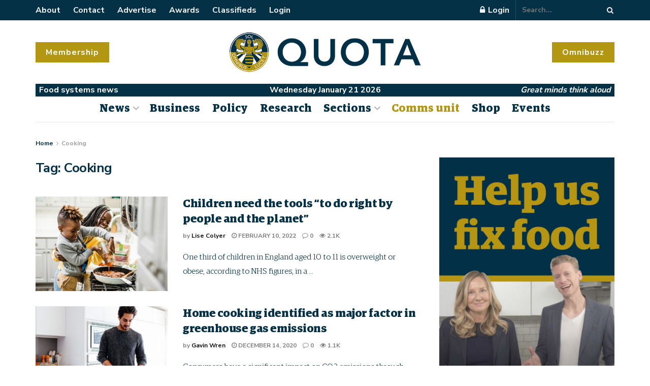

--- FILE ---
content_type: text/html; charset=UTF-8
request_url: https://quota.media/tag/cooking/
body_size: 53808
content:
<!doctype html>
<!--[if lt IE 7]> <html class="no-js lt-ie9 lt-ie8 lt-ie7" lang="en-GB"> <![endif]-->
<!--[if IE 7]>    <html class="no-js lt-ie9 lt-ie8" lang="en-GB"> <![endif]-->
<!--[if IE 8]>    <html class="no-js lt-ie9" lang="en-GB"> <![endif]-->
<!--[if IE 9]>    <html class="no-js lt-ie10" lang="en-GB"> <![endif]-->
<!--[if gt IE 8]><!--> <html class="no-js" lang="en-GB"> <!--<![endif]-->
<head>
    <meta http-equiv="Content-Type" content="text/html; charset=UTF-8" />
    <meta name='viewport' content='width=device-width, initial-scale=1, user-scalable=yes' />
    <link rel="profile" href="http://gmpg.org/xfn/11" />
    <link rel="pingback" href="" />
    <meta name='robots' content='index, follow, max-image-preview:large, max-snippet:-1, max-video-preview:-1' />
<meta property="og:type" content="website">
<meta property="og:title" content="Children need the tools “to do right by people and the planet”">
<meta property="og:site_name" content="Quota Media">
<meta property="og:description" content="One third of children in England aged 10 to 11 is overweight or obese, according to NHS figures, in a">
<meta property="og:url" content="https://quota.media/tag/cooking">
<meta property="og:locale" content="en_GB">
<meta property="og:image" content="https://quota.media
/wp-content/uploads/2022/02/brooke-lark-UX87Pz74ukY-unsplash.jpg">
<meta property="og:image:height" content="1280">
<meta property="og:image:width" content="1920">
<meta name="twitter:card" content="summary">
<meta name="twitter:url" content="https://quota.media/tag/cooking">
<meta name="twitter:title" content="Children need the tools “to do right by people and the planet”">
<meta name="twitter:description" content="One third of children in England aged 10 to 11 is overweight or obese, according to NHS figures, in a">
<meta name="twitter:image:src" content="https://quota.media
/wp-content/uploads/2022/02/brooke-lark-UX87Pz74ukY-unsplash.jpg">
<meta name="twitter:image:width" content="1920">
<meta name="twitter:image:height" content="1280">
<meta name="twitter:site" content="https://twitter.com/GlobalQuota">
		<style>img:is([sizes="auto" i], [sizes^="auto," i]) { contain-intrinsic-size: 3000px 1500px }</style>
					<script type="text/javascript">
			  var jnews_ajax_url = '/?ajax-request=jnews'
			</script>
			<script type="text/javascript">;var _0x3d8926=_0x411d;function _0x301f(){var _0x2a3d39=['fixed','duration','interactive','defer','jnewsDataStorage','className','create_js','POST','removeEvents','stringify','getParents','length','addEventListener','add','Start','textContent','has','performance','End','number','removeItem','4pforkk','detachEvent','currentTime','load_assets','jnewsads','set','send','fpsTable','animateScroll','2156958LzxhyZ','GET','111ZDPzJE','finish','5122HwXlDL','replaceWith','prototype','splice','readyState','win','7SbHqyv','10.0.0','passive','boot','ajax','239200pWnzRp','parse','httpBuildQuery','fireEvent','stop','contains','jnewsHelper','measure','script','border','166552TdNJRi','src','status','mark','remove','application/x-www-form-urlencoded','not\x20all','reduce','innerWidth','increment','object','start','call','eventType','windowWidth','addEvents','jnews','webkitCancelAnimationFrame','fps','X-Requested-With','top','oRequestAnimationFrame','isObjectSame','setText','extend','requestAnimationFrame','createEventObject','dataStorage','docReady','left','cancelAnimationFrame','setAttribute','createEvent','includes','position','11px','parentNode','XMLHttpRequest','touchstart','createElement','noop','scrollTop','url','triggerEvents','complete','windowHeight','response','callback','getNotice','objKeys','concat','instr','clientWidth','getTime','bind','globalBody','unwrap','winLoad','au_scripts','msCancelRequestAnimationFrame','clientHeight','toPrecision','forEach','expiredStorage','height','mozCancelAnimationFrame','file_version_checker','removeEventListener','innerHeight','webkitRequestAnimationFrame','push','function','offsetHeight','size','doc','move','removeAttribute','undefined','getElementById','defineProperty','scrollTo','offsetWidth','toLowerCase','_storage','onreadystatechange','appendChild','classList','hasClass','assets','100px','change','passiveOption','white','fontSize','documentElement','1100547EsFUNQ','751265apNfSi','getBoundingClientRect','jnews-','innerHTML','classListSupport','boolean','getAttribute','docEl','120px','get','delete','body','test','indexOf','supportsPassive','replace','getMessage','mozRequestAnimationFrame','async','7370310MMtYjl','style','media','expired','deferasync','width','getElementsByTagName','backgroundColor','getHeight','Content-type','100000','msRequestAnimationFrame','innerText','library','hasOwnProperty','assign','querySelectorAll','getItem'];_0x301f=function(){return _0x2a3d39;};return _0x301f();}function _0x411d(_0x49190c,_0x91cf47){var _0x301f90=_0x301f();return _0x411d=function(_0x411d21,_0x462909){_0x411d21=_0x411d21-0x1d2;var _0x5a1916=_0x301f90[_0x411d21];return _0x5a1916;},_0x411d(_0x49190c,_0x91cf47);}(function(_0x3f7e5c,_0x430b67){var _0x2eff2b=_0x411d,_0x17f36f=_0x3f7e5c();while(!![]){try{var _0x241333=parseInt(_0x2eff2b(0x248))/0x1+-parseInt(_0x2eff2b(0x233))/0x2*(-parseInt(_0x2eff2b(0x231))/0x3)+parseInt(_0x2eff2b(0x226))/0x4*(parseInt(_0x2eff2b(0x1ec))/0x5)+-parseInt(_0x2eff2b(0x22f))/0x6*(-parseInt(_0x2eff2b(0x239))/0x7)+parseInt(_0x2eff2b(0x23e))/0x8+parseInt(_0x2eff2b(0x1eb))/0x9+-parseInt(_0x2eff2b(0x1ff))/0xa;if(_0x241333===_0x430b67)break;else _0x17f36f['push'](_0x17f36f['shift']());}catch(_0x41b945){_0x17f36f['push'](_0x17f36f['shift']());}}}(_0x301f,0x2d75f),(window[_0x3d8926(0x258)]=window['jnews']||{},window[_0x3d8926(0x258)][_0x3d8926(0x20c)]=window[_0x3d8926(0x258)][_0x3d8926(0x20c)]||{},window[_0x3d8926(0x258)]['library']=function(){'use strict';var _0x32517b=_0x3d8926;var _0x4be7d4=this;_0x4be7d4[_0x32517b(0x238)]=window,_0x4be7d4['doc']=document,_0x4be7d4[_0x32517b(0x270)]=function(){},_0x4be7d4[_0x32517b(0x27f)]=_0x4be7d4[_0x32517b(0x1d6)]['getElementsByTagName'](_0x32517b(0x1f7))[0x0],_0x4be7d4[_0x32517b(0x27f)]=_0x4be7d4[_0x32517b(0x27f)]?_0x4be7d4['globalBody']:_0x4be7d4[_0x32517b(0x1d6)],_0x4be7d4[_0x32517b(0x238)]['jnewsDataStorage']=_0x4be7d4[_0x32517b(0x238)][_0x32517b(0x215)]||{'_storage':new WeakMap(),'put':function(_0x411834,_0x5328d5,_0x55e7bf){var _0x1e72ed=_0x32517b;this[_0x1e72ed(0x1df)][_0x1e72ed(0x221)](_0x411834)||this[_0x1e72ed(0x1df)][_0x1e72ed(0x22b)](_0x411834,new Map()),this[_0x1e72ed(0x1df)][_0x1e72ed(0x1f5)](_0x411834)[_0x1e72ed(0x22b)](_0x5328d5,_0x55e7bf);},'get':function(_0x22e9dd,_0x2fdcd4){var _0x1f50fd=_0x32517b;return this[_0x1f50fd(0x1df)][_0x1f50fd(0x1f5)](_0x22e9dd)[_0x1f50fd(0x1f5)](_0x2fdcd4);},'has':function(_0x2221f7,_0x4d5352){var _0x29e92c=_0x32517b;return this[_0x29e92c(0x1df)][_0x29e92c(0x221)](_0x2221f7)&&this[_0x29e92c(0x1df)][_0x29e92c(0x1f5)](_0x2221f7)[_0x29e92c(0x221)](_0x4d5352);},'remove':function(_0x9a20d,_0x1ed634){var _0x16f48c=_0x32517b,_0x56042e=this[_0x16f48c(0x1df)][_0x16f48c(0x1f5)](_0x9a20d)[_0x16f48c(0x1f6)](_0x1ed634);return 0x0===!this[_0x16f48c(0x1df)]['get'](_0x9a20d)[_0x16f48c(0x1d5)]&&this[_0x16f48c(0x1df)]['delete'](_0x9a20d),_0x56042e;}},_0x4be7d4[_0x32517b(0x256)]=function(){var _0x1a95f6=_0x32517b;return _0x4be7d4[_0x1a95f6(0x238)][_0x1a95f6(0x250)]||_0x4be7d4['docEl'][_0x1a95f6(0x27c)]||_0x4be7d4[_0x1a95f6(0x27f)][_0x1a95f6(0x27c)];},_0x4be7d4[_0x32517b(0x275)]=function(){var _0x5e8acb=_0x32517b;return _0x4be7d4[_0x5e8acb(0x238)][_0x5e8acb(0x28c)]||_0x4be7d4[_0x5e8acb(0x1f3)]['clientHeight']||_0x4be7d4['globalBody']['clientHeight'];},_0x4be7d4[_0x32517b(0x261)]=_0x4be7d4['win'][_0x32517b(0x261)]||_0x4be7d4[_0x32517b(0x238)][_0x32517b(0x28d)]||_0x4be7d4[_0x32517b(0x238)][_0x32517b(0x1fd)]||_0x4be7d4['win'][_0x32517b(0x20a)]||window[_0x32517b(0x25d)]||function(_0x130217){return setTimeout(_0x130217,0x3e8/0x3c);},_0x4be7d4[_0x32517b(0x266)]=_0x4be7d4[_0x32517b(0x238)][_0x32517b(0x266)]||_0x4be7d4[_0x32517b(0x238)][_0x32517b(0x259)]||_0x4be7d4[_0x32517b(0x238)]['webkitCancelRequestAnimationFrame']||_0x4be7d4[_0x32517b(0x238)][_0x32517b(0x289)]||_0x4be7d4[_0x32517b(0x238)][_0x32517b(0x283)]||_0x4be7d4[_0x32517b(0x238)]['oCancelRequestAnimationFrame']||function(_0x405b9d){clearTimeout(_0x405b9d);},_0x4be7d4[_0x32517b(0x1f0)]=_0x32517b(0x1e2)in document[_0x32517b(0x26f)]('_'),_0x4be7d4[_0x32517b(0x1e3)]=_0x4be7d4[_0x32517b(0x1f0)]?function(_0x16d20b,_0x2efe0e){var _0x1e86cc=_0x32517b;return _0x16d20b[_0x1e86cc(0x1e2)][_0x1e86cc(0x243)](_0x2efe0e);}:function(_0x4f16c8,_0x178f63){var _0x29ffca=_0x32517b;return _0x4f16c8['className'][_0x29ffca(0x1f9)](_0x178f63)>=0x0;},_0x4be7d4['addClass']=_0x4be7d4[_0x32517b(0x1f0)]?function(_0x5a5fb3,_0x423049){var _0x12fcb3=_0x32517b;_0x4be7d4[_0x12fcb3(0x1e3)](_0x5a5fb3,_0x423049)||_0x5a5fb3[_0x12fcb3(0x1e2)][_0x12fcb3(0x21e)](_0x423049);}:function(_0x4b6154,_0x367e6f){var _0x4c7ad4=_0x32517b;_0x4be7d4[_0x4c7ad4(0x1e3)](_0x4b6154,_0x367e6f)||(_0x4b6154[_0x4c7ad4(0x216)]+='\x20'+_0x367e6f);},_0x4be7d4['removeClass']=_0x4be7d4['classListSupport']?function(_0x10c2d3,_0x521697){var _0x59da3d=_0x32517b;_0x4be7d4['hasClass'](_0x10c2d3,_0x521697)&&_0x10c2d3[_0x59da3d(0x1e2)][_0x59da3d(0x24c)](_0x521697);}:function(_0x18e675,_0xce30d7){var _0x591d39=_0x32517b;_0x4be7d4['hasClass'](_0x18e675,_0xce30d7)&&(_0x18e675[_0x591d39(0x216)]=_0x18e675[_0x591d39(0x216)][_0x591d39(0x1fb)](_0xce30d7,''));},_0x4be7d4[_0x32517b(0x279)]=function(_0x5b368c){var _0x495292=_0x32517b,_0x43001b=[];for(var _0x235bcc in _0x5b368c)Object['prototype'][_0x495292(0x20d)][_0x495292(0x254)](_0x5b368c,_0x235bcc)&&_0x43001b[_0x495292(0x1d2)](_0x235bcc);return _0x43001b;},_0x4be7d4[_0x32517b(0x25e)]=function(_0x540f12,_0x53d429){var _0x5485eb=_0x32517b,_0x1902d4=!0x0;return JSON[_0x5485eb(0x21a)](_0x540f12)!==JSON[_0x5485eb(0x21a)](_0x53d429)&&(_0x1902d4=!0x1),_0x1902d4;},_0x4be7d4[_0x32517b(0x260)]=function(){var _0x17ef17=_0x32517b;for(var _0x5025db,_0x23a9ce,_0x55b66b,_0x5ad1a2=arguments[0x0]||{},_0x560659=0x1,_0x516f2f=arguments[_0x17ef17(0x21c)];_0x560659<_0x516f2f;_0x560659++)if(null!==(_0x5025db=arguments[_0x560659])){for(_0x23a9ce in _0x5025db)_0x5ad1a2!==(_0x55b66b=_0x5025db[_0x23a9ce])&&void 0x0!==_0x55b66b&&(_0x5ad1a2[_0x23a9ce]=_0x55b66b);}return _0x5ad1a2;},_0x4be7d4[_0x32517b(0x263)]=_0x4be7d4[_0x32517b(0x238)][_0x32517b(0x215)],_0x4be7d4['isVisible']=function(_0x1fe62f){var _0xeaedc0=_0x32517b;return 0x0!==_0x1fe62f[_0xeaedc0(0x1dd)]&&0x0!==_0x1fe62f[_0xeaedc0(0x1d4)]||_0x1fe62f['getBoundingClientRect']()[_0xeaedc0(0x21c)];},_0x4be7d4[_0x32517b(0x207)]=function(_0x2c90e7){var _0x5a9a91=_0x32517b;return _0x2c90e7[_0x5a9a91(0x1d4)]||_0x2c90e7[_0x5a9a91(0x284)]||_0x2c90e7[_0x5a9a91(0x1ed)]()[_0x5a9a91(0x288)];},_0x4be7d4['getWidth']=function(_0xd57128){var _0x4ac3bf=_0x32517b;return _0xd57128[_0x4ac3bf(0x1dd)]||_0xd57128['clientWidth']||_0xd57128[_0x4ac3bf(0x1ed)]()[_0x4ac3bf(0x204)];},_0x4be7d4[_0x32517b(0x1fa)]=!0x1;try{var _0x34b3c1=Object[_0x32517b(0x1db)]({},_0x32517b(0x23b),{'get':function(){_0x4be7d4['supportsPassive']=!0x0;}});_0x32517b(0x268)in _0x4be7d4[_0x32517b(0x1d6)]?_0x4be7d4[_0x32517b(0x238)]['addEventListener'](_0x32517b(0x1f8),null,_0x34b3c1):_0x32517b(0x241)in _0x4be7d4[_0x32517b(0x1d6)]&&_0x4be7d4[_0x32517b(0x238)]['attachEvent'](_0x32517b(0x1f8),null);}catch(_0x205606){}_0x4be7d4[_0x32517b(0x1e7)]=!!_0x4be7d4[_0x32517b(0x1fa)]&&{'passive':!0x0},_0x4be7d4['setStorage']=function(_0x36882f,_0x56e0ce){var _0x5145fa=_0x32517b;_0x36882f=_0x5145fa(0x1ee)+_0x36882f;var _0x3e4891={'expired':Math['floor']((new Date()[_0x5145fa(0x27d)]()+0x2932e00)/0x3e8)};_0x56e0ce=Object[_0x5145fa(0x20e)](_0x3e4891,_0x56e0ce),localStorage['setItem'](_0x36882f,JSON[_0x5145fa(0x21a)](_0x56e0ce));},_0x4be7d4['getStorage']=function(_0x13af33){var _0x53898f=_0x32517b;_0x13af33=_0x53898f(0x1ee)+_0x13af33;var _0x2dd204=localStorage[_0x53898f(0x210)](_0x13af33);return null!==_0x2dd204&&0x0<_0x2dd204['length']?JSON[_0x53898f(0x23f)](localStorage[_0x53898f(0x210)](_0x13af33)):{};},_0x4be7d4[_0x32517b(0x287)]=function(){var _0x413777=_0x32517b,_0x416580,_0x3f1a68=_0x413777(0x1ee);for(var _0x5b8530 in localStorage)_0x5b8530[_0x413777(0x1f9)](_0x3f1a68)>-0x1&&_0x413777(0x1d9)!==(_0x416580=_0x4be7d4['getStorage'](_0x5b8530[_0x413777(0x1fb)](_0x3f1a68,'')))[_0x413777(0x202)]&&_0x416580['expired']<Math['floor'](new Date()[_0x413777(0x27d)]()/0x3e8)&&localStorage[_0x413777(0x225)](_0x5b8530);},_0x4be7d4[_0x32517b(0x257)]=function(_0x5f7bc2,_0x239b84,_0x59c393){var _0x2765f3=_0x32517b;for(var _0x3b35a1 in _0x239b84){var _0x8de472=[_0x2765f3(0x26e),'touchmove']['indexOf'](_0x3b35a1)>=0x0&&!_0x59c393&&_0x4be7d4[_0x2765f3(0x1e7)];_0x2765f3(0x268)in _0x4be7d4[_0x2765f3(0x1d6)]?_0x5f7bc2[_0x2765f3(0x21d)](_0x3b35a1,_0x239b84[_0x3b35a1],_0x8de472):'fireEvent'in _0x4be7d4[_0x2765f3(0x1d6)]&&_0x5f7bc2['attachEvent']('on'+_0x3b35a1,_0x239b84[_0x3b35a1]);}},_0x4be7d4[_0x32517b(0x219)]=function(_0x253a4f,_0x52a8e1){var _0x1bb372=_0x32517b;for(var _0x5a45ea in _0x52a8e1)_0x1bb372(0x268)in _0x4be7d4[_0x1bb372(0x1d6)]?_0x253a4f[_0x1bb372(0x28b)](_0x5a45ea,_0x52a8e1[_0x5a45ea]):_0x1bb372(0x241)in _0x4be7d4[_0x1bb372(0x1d6)]&&_0x253a4f[_0x1bb372(0x227)]('on'+_0x5a45ea,_0x52a8e1[_0x5a45ea]);},_0x4be7d4[_0x32517b(0x273)]=function(_0x1ffcb8,_0x247dc9,_0x4195a3){var _0x2984de=_0x32517b,_0x4c4dc;return _0x4195a3=_0x4195a3||{'detail':null},_0x2984de(0x268)in _0x4be7d4['doc']?(!(_0x4c4dc=_0x4be7d4['doc'][_0x2984de(0x268)]('CustomEvent')||new CustomEvent(_0x247dc9))['initCustomEvent']||_0x4c4dc['initCustomEvent'](_0x247dc9,!0x0,!0x1,_0x4195a3),void _0x1ffcb8['dispatchEvent'](_0x4c4dc)):'fireEvent'in _0x4be7d4[_0x2984de(0x1d6)]?((_0x4c4dc=_0x4be7d4['doc'][_0x2984de(0x262)]())[_0x2984de(0x255)]=_0x247dc9,void _0x1ffcb8[_0x2984de(0x241)]('on'+_0x4c4dc[_0x2984de(0x255)],_0x4c4dc)):void 0x0;},_0x4be7d4[_0x32517b(0x21b)]=function(_0x20b890,_0x24e68a){var _0x54dd0c=_0x32517b;void 0x0===_0x24e68a&&(_0x24e68a=_0x4be7d4[_0x54dd0c(0x1d6)]);for(var _0x3f403a=[],_0x5b0186=_0x20b890[_0x54dd0c(0x26c)],_0x263ddc=!0x1;!_0x263ddc;)if(_0x5b0186){var _0x403431=_0x5b0186;_0x403431[_0x54dd0c(0x20f)](_0x24e68a)[_0x54dd0c(0x21c)]?_0x263ddc=!0x0:(_0x3f403a['push'](_0x403431),_0x5b0186=_0x403431[_0x54dd0c(0x26c)]);}else _0x3f403a=[],_0x263ddc=!0x0;return _0x3f403a;},_0x4be7d4[_0x32517b(0x286)]=function(_0x1b531f,_0x1e2f86,_0x24c808){var _0x5df286=_0x32517b;for(var _0x45febe=0x0,_0x73e578=_0x1b531f[_0x5df286(0x21c)];_0x45febe<_0x73e578;_0x45febe++)_0x1e2f86['call'](_0x24c808,_0x1b531f[_0x45febe],_0x45febe);},_0x4be7d4['getText']=function(_0x320bf5){var _0x1804ca=_0x32517b;return _0x320bf5[_0x1804ca(0x20b)]||_0x320bf5[_0x1804ca(0x220)];},_0x4be7d4[_0x32517b(0x25f)]=function(_0xe78aeb,_0x1c221a){var _0x28db7a=_0x32517b,_0xe566b=_0x28db7a(0x252)==typeof _0x1c221a?_0x1c221a[_0x28db7a(0x20b)]||_0x1c221a[_0x28db7a(0x220)]:_0x1c221a;_0xe78aeb[_0x28db7a(0x20b)]&&(_0xe78aeb[_0x28db7a(0x20b)]=_0xe566b),_0xe78aeb[_0x28db7a(0x220)]&&(_0xe78aeb[_0x28db7a(0x220)]=_0xe566b);},_0x4be7d4[_0x32517b(0x240)]=function(_0x115722){var _0x58a9cd=_0x32517b;return _0x4be7d4[_0x58a9cd(0x279)](_0x115722)[_0x58a9cd(0x24f)](function _0x3b8538(_0x103779){var _0xb327c=arguments['length']>0x1&&void 0x0!==arguments[0x1]?arguments[0x1]:null;return function(_0x3ebdf4,_0x47ddbd){var _0x523d2e=_0x411d,_0x354179=_0x103779[_0x47ddbd];_0x47ddbd=encodeURIComponent(_0x47ddbd);var _0x56843b=_0xb327c?''[_0x523d2e(0x27a)](_0xb327c,'[')['concat'](_0x47ddbd,']'):_0x47ddbd;return null==_0x354179||_0x523d2e(0x1d3)==typeof _0x354179?(_0x3ebdf4['push'](''[_0x523d2e(0x27a)](_0x56843b,'=')),_0x3ebdf4):[_0x523d2e(0x224),_0x523d2e(0x1f1),'string'][_0x523d2e(0x269)](typeof _0x354179)?(_0x3ebdf4['push'](''['concat'](_0x56843b,'=')[_0x523d2e(0x27a)](encodeURIComponent(_0x354179))),_0x3ebdf4):(_0x3ebdf4[_0x523d2e(0x1d2)](_0x4be7d4[_0x523d2e(0x279)](_0x354179)[_0x523d2e(0x24f)](_0x3b8538(_0x354179,_0x56843b),[])['join']('&')),_0x3ebdf4);};}(_0x115722),[])['join']('&');},_0x4be7d4['get']=function(_0x5090ed,_0x25c1fa,_0x537c97,_0x564d5a){var _0x280b31=_0x32517b;return _0x537c97='function'==typeof _0x537c97?_0x537c97:_0x4be7d4[_0x280b31(0x270)],_0x4be7d4[_0x280b31(0x23d)](_0x280b31(0x230),_0x5090ed,_0x25c1fa,_0x537c97,_0x564d5a);},_0x4be7d4['post']=function(_0x3defea,_0x1fcb30,_0x4c017b,_0x1c29a4){var _0x3a150d=_0x32517b;return _0x4c017b='function'==typeof _0x4c017b?_0x4c017b:_0x4be7d4[_0x3a150d(0x270)],_0x4be7d4[_0x3a150d(0x23d)](_0x3a150d(0x218),_0x3defea,_0x1fcb30,_0x4c017b,_0x1c29a4);},_0x4be7d4[_0x32517b(0x23d)]=function(_0x3be560,_0x5389dc,_0x4937cd,_0x44af86,_0x3598c9){var _0x563ee3=_0x32517b,_0x522251=new XMLHttpRequest(),_0x266641=_0x5389dc,_0x29d4f4=_0x4be7d4[_0x563ee3(0x240)](_0x4937cd);if(_0x3be560=-0x1!=[_0x563ee3(0x230),_0x563ee3(0x218)][_0x563ee3(0x1f9)](_0x3be560)?_0x3be560:_0x563ee3(0x230),_0x522251['open'](_0x3be560,_0x266641+(_0x563ee3(0x230)==_0x3be560?'?'+_0x29d4f4:''),!0x0),'POST'==_0x3be560&&_0x522251['setRequestHeader'](_0x563ee3(0x208),_0x563ee3(0x24d)),_0x522251['setRequestHeader'](_0x563ee3(0x25b),_0x563ee3(0x26d)),_0x522251[_0x563ee3(0x1e0)]=function(){var _0xc15056=_0x563ee3;0x4===_0x522251['readyState']&&0xc8<=_0x522251[_0xc15056(0x24a)]&&0x12c>_0x522251['status']&&'function'==typeof _0x44af86&&_0x44af86[_0xc15056(0x254)](void 0x0,_0x522251[_0xc15056(0x276)]);},void 0x0!==_0x3598c9&&!_0x3598c9)return{'xhr':_0x522251,'send':function(){var _0x4aef5e=_0x563ee3;_0x522251[_0x4aef5e(0x22c)]('POST'==_0x3be560?_0x29d4f4:null);}};return _0x522251[_0x563ee3(0x22c)](_0x563ee3(0x218)==_0x3be560?_0x29d4f4:null),{'xhr':_0x522251};},_0x4be7d4[_0x32517b(0x1dc)]=function(_0x46e9a0,_0x4641d1,_0x32b6cc){var _0x534f59=_0x32517b;function _0x80db04(_0xa74c4c,_0x125c60,_0x47163a){var _0x3e5d03=_0x411d;this[_0x3e5d03(0x253)]=this[_0x3e5d03(0x26a)](),this['change']=_0xa74c4c-this[_0x3e5d03(0x253)],this['currentTime']=0x0,this[_0x3e5d03(0x251)]=0x14,this[_0x3e5d03(0x212)]=void 0x0===_0x47163a?0x1f4:_0x47163a,this[_0x3e5d03(0x277)]=_0x125c60,this[_0x3e5d03(0x232)]=!0x1,this['animateScroll']();}return Math['easeInOutQuad']=function(_0x450791,_0x114397,_0xb5c465,_0x161be2){return(_0x450791/=_0x161be2/0x2)<0x1?_0xb5c465/0x2*_0x450791*_0x450791+_0x114397:-_0xb5c465/0x2*(--_0x450791*(_0x450791-0x2)-0x1)+_0x114397;},_0x80db04['prototype'][_0x534f59(0x242)]=function(){var _0x4a6e60=_0x534f59;this[_0x4a6e60(0x232)]=!0x0;},_0x80db04[_0x534f59(0x235)]['move']=function(_0x5086e7){var _0xadeba8=_0x534f59;_0x4be7d4['doc']['documentElement']['scrollTop']=_0x5086e7,_0x4be7d4['globalBody'][_0xadeba8(0x26c)][_0xadeba8(0x271)]=_0x5086e7,_0x4be7d4['globalBody'][_0xadeba8(0x271)]=_0x5086e7;},_0x80db04[_0x534f59(0x235)]['position']=function(){var _0x23279e=_0x534f59;return _0x4be7d4[_0x23279e(0x1d6)][_0x23279e(0x1ea)]['scrollTop']||_0x4be7d4[_0x23279e(0x27f)][_0x23279e(0x26c)]['scrollTop']||_0x4be7d4[_0x23279e(0x27f)][_0x23279e(0x271)];},_0x80db04[_0x534f59(0x235)][_0x534f59(0x22e)]=function(){var _0x170ace=_0x534f59;this[_0x170ace(0x228)]+=this[_0x170ace(0x251)];var _0x180641=Math['easeInOutQuad'](this['currentTime'],this[_0x170ace(0x253)],this[_0x170ace(0x1e6)],this[_0x170ace(0x212)]);this[_0x170ace(0x1d7)](_0x180641),this[_0x170ace(0x228)]<this[_0x170ace(0x212)]&&!this['finish']?_0x4be7d4[_0x170ace(0x261)][_0x170ace(0x254)](_0x4be7d4[_0x170ace(0x238)],this[_0x170ace(0x22e)][_0x170ace(0x27e)](this)):this[_0x170ace(0x277)]&&_0x170ace(0x1d3)==typeof this[_0x170ace(0x277)]&&this['callback']();},new _0x80db04(_0x46e9a0,_0x4641d1,_0x32b6cc);},_0x4be7d4[_0x32517b(0x280)]=function(_0x37ad3e){var _0x362925=_0x32517b,_0x34e114,_0x483f4d=_0x37ad3e;_0x4be7d4[_0x362925(0x286)](_0x37ad3e,function(_0x5f3546,_0x1de01f){_0x34e114?_0x34e114+=_0x5f3546:_0x34e114=_0x5f3546;}),_0x483f4d[_0x362925(0x234)](_0x34e114);},_0x4be7d4[_0x32517b(0x222)]={'start':function(_0x22342d){var _0x4b7088=_0x32517b;performance[_0x4b7088(0x24b)](_0x22342d+_0x4b7088(0x21f));},'stop':function(_0x44b0f6){var _0x320677=_0x32517b;performance[_0x320677(0x24b)](_0x44b0f6+_0x320677(0x223)),performance[_0x320677(0x245)](_0x44b0f6,_0x44b0f6+_0x320677(0x21f),_0x44b0f6+'End');}},_0x4be7d4[_0x32517b(0x25a)]=function(){var _0x1481a0=0x0,_0x5d36b6=0x0,_0x4bd7ab=0x0;!(function(){var _0x4b03de=_0x411d,_0x159b9f=_0x1481a0=0x0,_0x4fb48b=0x0,_0x2692fd=0x0,_0x4372be=document[_0x4b03de(0x1da)](_0x4b03de(0x22d)),_0x243a89=function(_0x423553){var _0x25cc73=_0x4b03de;void 0x0===document[_0x25cc73(0x205)](_0x25cc73(0x1f7))[0x0]?_0x4be7d4['requestAnimationFrame']['call'](_0x4be7d4[_0x25cc73(0x238)],function(){_0x243a89(_0x423553);}):document[_0x25cc73(0x205)]('body')[0x0][_0x25cc73(0x1e1)](_0x423553);};null===_0x4372be&&((_0x4372be=document[_0x4b03de(0x26f)]('div'))[_0x4b03de(0x200)][_0x4b03de(0x26a)]=_0x4b03de(0x211),_0x4372be['style'][_0x4b03de(0x25c)]=_0x4b03de(0x1f4),_0x4372be['style'][_0x4b03de(0x265)]='10px',_0x4372be[_0x4b03de(0x200)][_0x4b03de(0x204)]=_0x4b03de(0x1e5),_0x4372be[_0x4b03de(0x200)][_0x4b03de(0x288)]='20px',_0x4372be[_0x4b03de(0x200)][_0x4b03de(0x247)]='1px\x20solid\x20black',_0x4372be[_0x4b03de(0x200)][_0x4b03de(0x1e9)]=_0x4b03de(0x26b),_0x4372be['style']['zIndex']=_0x4b03de(0x209),_0x4372be[_0x4b03de(0x200)][_0x4b03de(0x206)]=_0x4b03de(0x1e8),_0x4372be['id']=_0x4b03de(0x22d),_0x243a89(_0x4372be));var _0x5886b0=function(){var _0x24c391=_0x4b03de;_0x4bd7ab++,_0x5d36b6=Date['now'](),(_0x4fb48b=(_0x4bd7ab/(_0x2692fd=(_0x5d36b6-_0x1481a0)/0x3e8))[_0x24c391(0x285)](0x2))!=_0x159b9f&&(_0x159b9f=_0x4fb48b,_0x4372be[_0x24c391(0x1ef)]=_0x159b9f+'fps'),0x1<_0x2692fd&&(_0x1481a0=_0x5d36b6,_0x4bd7ab=0x0),_0x4be7d4[_0x24c391(0x261)][_0x24c391(0x254)](_0x4be7d4[_0x24c391(0x238)],_0x5886b0);};_0x5886b0();}());},_0x4be7d4[_0x32517b(0x27b)]=function(_0x53e13b,_0x5ea611){var _0x98e9f9=_0x32517b;for(var _0x2cc487=0x0;_0x2cc487<_0x5ea611[_0x98e9f9(0x21c)];_0x2cc487++)if(-0x1!==_0x53e13b[_0x98e9f9(0x1de)]()[_0x98e9f9(0x1f9)](_0x5ea611[_0x2cc487][_0x98e9f9(0x1de)]()))return!0x0;},_0x4be7d4[_0x32517b(0x281)]=function(_0x2aad4f,_0x56c09c){var _0x3fe2e1=_0x32517b;function _0xa37f72(_0x1681f2){var _0x5a6c05=_0x411d;if(_0x5a6c05(0x274)===_0x4be7d4[_0x5a6c05(0x1d6)]['readyState']||_0x5a6c05(0x213)===_0x4be7d4[_0x5a6c05(0x1d6)]['readyState'])return!_0x1681f2||_0x56c09c?setTimeout(_0x2aad4f,_0x56c09c||0x1):_0x2aad4f(_0x1681f2),0x1;}_0xa37f72()||_0x4be7d4['addEvents'](_0x4be7d4[_0x3fe2e1(0x238)],{'load':_0xa37f72});},_0x4be7d4[_0x32517b(0x264)]=function(_0x241f6f,_0x45758b){var _0x426644=_0x32517b;function _0x207a4c(_0x1e67ba){var _0x4b03e3=_0x411d;if(_0x4b03e3(0x274)===_0x4be7d4['doc']['readyState']||_0x4b03e3(0x213)===_0x4be7d4[_0x4b03e3(0x1d6)][_0x4b03e3(0x237)])return!_0x1e67ba||_0x45758b?setTimeout(_0x241f6f,_0x45758b||0x1):_0x241f6f(_0x1e67ba),0x1;}_0x207a4c()||_0x4be7d4['addEvents'](_0x4be7d4[_0x426644(0x1d6)],{'DOMContentLoaded':_0x207a4c});},_0x4be7d4['fireOnce']=function(){var _0x418b19=_0x32517b;_0x4be7d4[_0x418b19(0x264)](function(){var _0x21cc84=_0x418b19;_0x4be7d4[_0x21cc84(0x1e4)]=_0x4be7d4[_0x21cc84(0x1e4)]||[],_0x4be7d4[_0x21cc84(0x1e4)][_0x21cc84(0x21c)]&&(_0x4be7d4['boot'](),_0x4be7d4['load_assets']());},0x32);},_0x4be7d4[_0x32517b(0x23c)]=function(){var _0x51445b=_0x32517b;_0x4be7d4[_0x51445b(0x21c)]&&_0x4be7d4[_0x51445b(0x1d6)][_0x51445b(0x20f)]('style[media]')[_0x51445b(0x286)](function(_0x4277f5){var _0x5da05f=_0x51445b;_0x5da05f(0x24e)==_0x4277f5[_0x5da05f(0x1f2)](_0x5da05f(0x201))&&_0x4277f5[_0x5da05f(0x1d8)](_0x5da05f(0x201));});},_0x4be7d4['create_js']=function(_0x4b5590,_0x2b2a94){var _0x393123=_0x32517b,_0x5d9e4c=_0x4be7d4[_0x393123(0x1d6)][_0x393123(0x26f)](_0x393123(0x246));switch(_0x5d9e4c[_0x393123(0x267)](_0x393123(0x249),_0x4b5590),_0x2b2a94){case _0x393123(0x214):_0x5d9e4c[_0x393123(0x267)](_0x393123(0x214),!0x0);break;case'async':_0x5d9e4c[_0x393123(0x267)](_0x393123(0x1fe),!0x0);break;case _0x393123(0x203):_0x5d9e4c['setAttribute'](_0x393123(0x214),!0x0),_0x5d9e4c[_0x393123(0x267)](_0x393123(0x1fe),!0x0);}_0x4be7d4['globalBody']['appendChild'](_0x5d9e4c);},_0x4be7d4[_0x32517b(0x229)]=function(){var _0xf0d65e=_0x32517b;_0xf0d65e(0x252)==typeof _0x4be7d4[_0xf0d65e(0x1e4)]&&_0x4be7d4[_0xf0d65e(0x286)](_0x4be7d4[_0xf0d65e(0x1e4)]['slice'](0x0),function(_0x4405eb,_0x175119){var _0x15ecaa=_0xf0d65e,_0x39b218='';_0x4405eb[_0x15ecaa(0x214)]&&(_0x39b218+='defer'),_0x4405eb['async']&&(_0x39b218+=_0x15ecaa(0x1fe)),_0x4be7d4[_0x15ecaa(0x217)](_0x4405eb[_0x15ecaa(0x272)],_0x39b218);var _0x263306=_0x4be7d4[_0x15ecaa(0x1e4)][_0x15ecaa(0x1f9)](_0x4405eb);_0x263306>-0x1&&_0x4be7d4['assets'][_0x15ecaa(0x236)](_0x263306,0x1);}),_0x4be7d4[_0xf0d65e(0x1e4)]=jnewsoption[_0xf0d65e(0x282)]=window[_0xf0d65e(0x22a)]=[];},_0x4be7d4[_0x32517b(0x264)](function(){var _0x308839=_0x32517b;_0x4be7d4[_0x308839(0x27f)]=_0x4be7d4[_0x308839(0x27f)]==_0x4be7d4[_0x308839(0x1d6)]?_0x4be7d4[_0x308839(0x1d6)]['getElementsByTagName'](_0x308839(0x1f7))[0x0]:_0x4be7d4['globalBody'],_0x4be7d4[_0x308839(0x27f)]=_0x4be7d4[_0x308839(0x27f)]?_0x4be7d4['globalBody']:_0x4be7d4[_0x308839(0x1d6)];}),_0x4be7d4[_0x32517b(0x281)](function(){_0x4be7d4['winLoad'](function(){var _0x328036=_0x411d,_0x46715b=!0x1;if(void 0x0!==window['jnewsadmin']){if(void 0x0!==window['file_version_checker']){var _0x5e12aa=_0x4be7d4[_0x328036(0x279)](window[_0x328036(0x28a)]);_0x5e12aa['length']?_0x5e12aa[_0x328036(0x286)](function(_0x3dd702){var _0x58ef2c=_0x328036;_0x46715b||_0x58ef2c(0x23a)===window[_0x58ef2c(0x28a)][_0x3dd702]||(_0x46715b=!0x0);}):_0x46715b=!0x0;}else _0x46715b=!0x0;}_0x46715b&&(window[_0x328036(0x244)][_0x328036(0x1fc)](),window['jnewsHelper'][_0x328036(0x278)]());},0x9c4);});},window[_0x3d8926(0x258)][_0x3d8926(0x20c)]=new window[(_0x3d8926(0x258))][(_0x3d8926(0x20c))]()));</script>
	<!-- This site is optimized with the Yoast SEO plugin v24.5 - https://yoast.com/wordpress/plugins/seo/ -->
	<title>Cooking Archives - Quota Media</title>
	<link rel="canonical" href="https://quota.media/tag/cooking/" />
	<meta property="og:locale" content="en_GB" />
	<meta property="og:type" content="article" />
	<meta property="og:title" content="Cooking Archives - Quota Media" />
	<meta property="og:url" content="https://quota.media/tag/cooking/" />
	<meta property="og:site_name" content="Quota Media" />
	<meta name="twitter:card" content="summary_large_image" />
	<script type="application/ld+json" class="yoast-schema-graph">{"@context":"https://schema.org","@graph":[{"@type":"CollectionPage","@id":"https://quota.media/tag/cooking/","url":"https://quota.media/tag/cooking/","name":"Cooking Archives - Quota Media","isPartOf":{"@id":"https://quota.media/#website"},"primaryImageOfPage":{"@id":"https://quota.media/tag/cooking/#primaryimage"},"image":{"@id":"https://quota.media/tag/cooking/#primaryimage"},"thumbnailUrl":"https://quota.media\n/wp-content/uploads/2022/02/brooke-lark-UX87Pz74ukY-unsplash.jpg","breadcrumb":{"@id":"https://quota.media/tag/cooking/#breadcrumb"},"inLanguage":"en-GB"},{"@type":"ImageObject","inLanguage":"en-GB","@id":"https://quota.media/tag/cooking/#primaryimage","url":"https://quota.media\n/wp-content/uploads/2022/02/brooke-lark-UX87Pz74ukY-unsplash.jpg","contentUrl":"https://quota.media\n/wp-content/uploads/2022/02/brooke-lark-UX87Pz74ukY-unsplash.jpg","width":1920,"height":1280,"caption":"“Children mimic adult behaviours, so cooking and tasting at home are great.\" Pic: Brooke Lark"},{"@type":"BreadcrumbList","@id":"https://quota.media/tag/cooking/#breadcrumb","itemListElement":[{"@type":"ListItem","position":1,"name":"Home","item":"https://quota.media/"},{"@type":"ListItem","position":2,"name":"Cooking"}]},{"@type":"WebSite","@id":"https://quota.media/#website","url":"https://quota.media/","name":"Quota Media","description":"Food Systems News","potentialAction":[{"@type":"SearchAction","target":{"@type":"EntryPoint","urlTemplate":"https://quota.media/?s={search_term_string}"},"query-input":{"@type":"PropertyValueSpecification","valueRequired":true,"valueName":"search_term_string"}}],"inLanguage":"en-GB"}]}</script>
	<!-- / Yoast SEO plugin. -->


<link rel='dns-prefetch' href='//quota.media_' />
<link rel='dns-prefetch' href='//fonts.googleapis.com' />
<link rel='preconnect' href='https://fonts.gstatic.com' />
<link rel="alternate" type="application/rss+xml" title="Quota Media &raquo; Feed" href="https://quota.media/feed/" />
<link rel="alternate" type="application/rss+xml" title="Quota Media &raquo; Comments Feed" href="https://quota.media/comments/feed/" />
<link rel="alternate" type="application/rss+xml" title="Quota Media &raquo; Cooking Tag Feed" href="https://quota.media/tag/cooking/feed/" />
<script type="text/javascript">
/* <![CDATA[ */
window._wpemojiSettings = {"baseUrl":"https:\/\/s.w.org\/images\/core\/emoji\/15.0.3\/72x72\/","ext":".png","svgUrl":"https:\/\/s.w.org\/images\/core\/emoji\/15.0.3\/svg\/","svgExt":".svg","source":{"concatemoji":"https:\/\/quota.media\/wp-includes\/js\/wp-emoji-release.min.js?ver=6.5.7"}};
/*! This file is auto-generated */
!function(i,n){var o,s,e;function c(e){try{var t={supportTests:e,timestamp:(new Date).valueOf()};sessionStorage.setItem(o,JSON.stringify(t))}catch(e){}}function p(e,t,n){e.clearRect(0,0,e.canvas.width,e.canvas.height),e.fillText(t,0,0);var t=new Uint32Array(e.getImageData(0,0,e.canvas.width,e.canvas.height).data),r=(e.clearRect(0,0,e.canvas.width,e.canvas.height),e.fillText(n,0,0),new Uint32Array(e.getImageData(0,0,e.canvas.width,e.canvas.height).data));return t.every(function(e,t){return e===r[t]})}function u(e,t,n){switch(t){case"flag":return n(e,"\ud83c\udff3\ufe0f\u200d\u26a7\ufe0f","\ud83c\udff3\ufe0f\u200b\u26a7\ufe0f")?!1:!n(e,"\ud83c\uddfa\ud83c\uddf3","\ud83c\uddfa\u200b\ud83c\uddf3")&&!n(e,"\ud83c\udff4\udb40\udc67\udb40\udc62\udb40\udc65\udb40\udc6e\udb40\udc67\udb40\udc7f","\ud83c\udff4\u200b\udb40\udc67\u200b\udb40\udc62\u200b\udb40\udc65\u200b\udb40\udc6e\u200b\udb40\udc67\u200b\udb40\udc7f");case"emoji":return!n(e,"\ud83d\udc26\u200d\u2b1b","\ud83d\udc26\u200b\u2b1b")}return!1}function f(e,t,n){var r="undefined"!=typeof WorkerGlobalScope&&self instanceof WorkerGlobalScope?new OffscreenCanvas(300,150):i.createElement("canvas"),a=r.getContext("2d",{willReadFrequently:!0}),o=(a.textBaseline="top",a.font="600 32px Arial",{});return e.forEach(function(e){o[e]=t(a,e,n)}),o}function t(e){var t=i.createElement("script");t.src=e,t.defer=!0,i.head.appendChild(t)}"undefined"!=typeof Promise&&(o="wpEmojiSettingsSupports",s=["flag","emoji"],n.supports={everything:!0,everythingExceptFlag:!0},e=new Promise(function(e){i.addEventListener("DOMContentLoaded",e,{once:!0})}),new Promise(function(t){var n=function(){try{var e=JSON.parse(sessionStorage.getItem(o));if("object"==typeof e&&"number"==typeof e.timestamp&&(new Date).valueOf()<e.timestamp+604800&&"object"==typeof e.supportTests)return e.supportTests}catch(e){}return null}();if(!n){if("undefined"!=typeof Worker&&"undefined"!=typeof OffscreenCanvas&&"undefined"!=typeof URL&&URL.createObjectURL&&"undefined"!=typeof Blob)try{var e="postMessage("+f.toString()+"("+[JSON.stringify(s),u.toString(),p.toString()].join(",")+"));",r=new Blob([e],{type:"text/javascript"}),a=new Worker(URL.createObjectURL(r),{name:"wpTestEmojiSupports"});return void(a.onmessage=function(e){c(n=e.data),a.terminate(),t(n)})}catch(e){}c(n=f(s,u,p))}t(n)}).then(function(e){for(var t in e)n.supports[t]=e[t],n.supports.everything=n.supports.everything&&n.supports[t],"flag"!==t&&(n.supports.everythingExceptFlag=n.supports.everythingExceptFlag&&n.supports[t]);n.supports.everythingExceptFlag=n.supports.everythingExceptFlag&&!n.supports.flag,n.DOMReady=!1,n.readyCallback=function(){n.DOMReady=!0}}).then(function(){return e}).then(function(){var e;n.supports.everything||(n.readyCallback(),(e=n.source||{}).concatemoji?t(e.concatemoji):e.wpemoji&&e.twemoji&&(t(e.twemoji),t(e.wpemoji)))}))}((window,document),window._wpemojiSettings);
/* ]]> */
</script>
<link rel='stylesheet' id='wp-event-manager-frontend-css' href='https://quota.media/wp-content/plugins/wp-event-manager/assets/css/frontend.min.css?ver=6.5.7' type='text/css' media='all' />
<link rel='stylesheet' id='wp-event-manager-jquery-ui-daterangepicker-css' href='https://quota.media/wp-content/plugins/wp-event-manager/assets/js/jquery-ui-daterangepicker/jquery.comiseo.daterangepicker.css?ver=6.5.7' type='text/css' media='all' />
<link rel='stylesheet' id='wp-event-manager-jquery-ui-daterangepicker-style-css' href='https://quota.media/wp-content/plugins/wp-event-manager/assets/js/jquery-ui-daterangepicker/styles.css?ver=6.5.7' type='text/css' media='all' />
<link rel='stylesheet' id='wp-event-manager-jquery-ui-css-css' href='https://quota.media/wp-content/plugins/wp-event-manager/assets/js/jquery-ui/jquery-ui.css?ver=6.5.7' type='text/css' media='all' />
<link rel='stylesheet' id='wp-event-manager-grid-style-css' href='https://quota.media/wp-content/plugins/wp-event-manager/assets/css/wpem-grid.min.css?ver=6.5.7' type='text/css' media='all' />
<link rel='stylesheet' id='wp-event-manager-font-style-css' href='https://quota.media/wp-content/plugins/wp-event-manager/assets/fonts/style.css?ver=6.5.7' type='text/css' media='all' />
<link rel='stylesheet' id='premium-addons-css' href='https://quota.media/wp-content/plugins/premium-addons-for-elementor/assets/frontend/min-css/premium-addons.min.css?ver=4.10.62' type='text/css' media='all' />
<style id='wp-emoji-styles-inline-css' type='text/css'>

	img.wp-smiley, img.emoji {
		display: inline !important;
		border: none !important;
		box-shadow: none !important;
		height: 1em !important;
		width: 1em !important;
		margin: 0 0.07em !important;
		vertical-align: -0.1em !important;
		background: none !important;
		padding: 0 !important;
	}
</style>
<link rel='stylesheet' id='wp-block-library-css' href='https://quota.media/wp-includes/css/dist/block-library/style.min.css?ver=6.5.7' type='text/css' media='all' />
<link rel='stylesheet' id='wp-components-css' href='https://quota.media/wp-includes/css/dist/components/style.min.css?ver=6.5.7' type='text/css' media='all' />
<link rel='stylesheet' id='wp-preferences-css' href='https://quota.media/wp-includes/css/dist/preferences/style.min.css?ver=6.5.7' type='text/css' media='all' />
<link rel='stylesheet' id='wp-block-editor-css' href='https://quota.media/wp-includes/css/dist/block-editor/style.min.css?ver=6.5.7' type='text/css' media='all' />
<link rel='stylesheet' id='wp-reusable-blocks-css' href='https://quota.media/wp-includes/css/dist/reusable-blocks/style.min.css?ver=6.5.7' type='text/css' media='all' />
<link rel='stylesheet' id='wp-patterns-css' href='https://quota.media/wp-includes/css/dist/patterns/style.min.css?ver=6.5.7' type='text/css' media='all' />
<link rel='stylesheet' id='wp-editor-css' href='https://quota.media/wp-includes/css/dist/editor/style.min.css?ver=6.5.7' type='text/css' media='all' />
<link rel='stylesheet' id='sjb_shortcode_block-cgb-style-css-css' href='https://quota.media/wp-content/plugins/simple-job-board/sjb-block/dist/blocks.style.build.css' type='text/css' media='all' />
<link rel='stylesheet' id='mpp_gutenberg-css' href='https://quota.media/wp-content/plugins/metronet-profile-picture/dist/blocks.style.build.css?ver=2.6.3' type='text/css' media='all' />
<style id='classic-theme-styles-inline-css' type='text/css'>
/*! This file is auto-generated */
.wp-block-button__link{color:#fff;background-color:#32373c;border-radius:9999px;box-shadow:none;text-decoration:none;padding:calc(.667em + 2px) calc(1.333em + 2px);font-size:1.125em}.wp-block-file__button{background:#32373c;color:#fff;text-decoration:none}
</style>
<style id='global-styles-inline-css' type='text/css'>
body{--wp--preset--color--black: #000000;--wp--preset--color--cyan-bluish-gray: #abb8c3;--wp--preset--color--white: #ffffff;--wp--preset--color--pale-pink: #f78da7;--wp--preset--color--vivid-red: #cf2e2e;--wp--preset--color--luminous-vivid-orange: #ff6900;--wp--preset--color--luminous-vivid-amber: #fcb900;--wp--preset--color--light-green-cyan: #7bdcb5;--wp--preset--color--vivid-green-cyan: #00d084;--wp--preset--color--pale-cyan-blue: #8ed1fc;--wp--preset--color--vivid-cyan-blue: #0693e3;--wp--preset--color--vivid-purple: #9b51e0;--wp--preset--gradient--vivid-cyan-blue-to-vivid-purple: linear-gradient(135deg,rgba(6,147,227,1) 0%,rgb(155,81,224) 100%);--wp--preset--gradient--light-green-cyan-to-vivid-green-cyan: linear-gradient(135deg,rgb(122,220,180) 0%,rgb(0,208,130) 100%);--wp--preset--gradient--luminous-vivid-amber-to-luminous-vivid-orange: linear-gradient(135deg,rgba(252,185,0,1) 0%,rgba(255,105,0,1) 100%);--wp--preset--gradient--luminous-vivid-orange-to-vivid-red: linear-gradient(135deg,rgba(255,105,0,1) 0%,rgb(207,46,46) 100%);--wp--preset--gradient--very-light-gray-to-cyan-bluish-gray: linear-gradient(135deg,rgb(238,238,238) 0%,rgb(169,184,195) 100%);--wp--preset--gradient--cool-to-warm-spectrum: linear-gradient(135deg,rgb(74,234,220) 0%,rgb(151,120,209) 20%,rgb(207,42,186) 40%,rgb(238,44,130) 60%,rgb(251,105,98) 80%,rgb(254,248,76) 100%);--wp--preset--gradient--blush-light-purple: linear-gradient(135deg,rgb(255,206,236) 0%,rgb(152,150,240) 100%);--wp--preset--gradient--blush-bordeaux: linear-gradient(135deg,rgb(254,205,165) 0%,rgb(254,45,45) 50%,rgb(107,0,62) 100%);--wp--preset--gradient--luminous-dusk: linear-gradient(135deg,rgb(255,203,112) 0%,rgb(199,81,192) 50%,rgb(65,88,208) 100%);--wp--preset--gradient--pale-ocean: linear-gradient(135deg,rgb(255,245,203) 0%,rgb(182,227,212) 50%,rgb(51,167,181) 100%);--wp--preset--gradient--electric-grass: linear-gradient(135deg,rgb(202,248,128) 0%,rgb(113,206,126) 100%);--wp--preset--gradient--midnight: linear-gradient(135deg,rgb(2,3,129) 0%,rgb(40,116,252) 100%);--wp--preset--font-size--small: 13px;--wp--preset--font-size--medium: 20px;--wp--preset--font-size--large: 36px;--wp--preset--font-size--x-large: 42px;--wp--preset--font-family--inter: "Inter", sans-serif;--wp--preset--font-family--cardo: Cardo;--wp--preset--spacing--20: 0.44rem;--wp--preset--spacing--30: 0.67rem;--wp--preset--spacing--40: 1rem;--wp--preset--spacing--50: 1.5rem;--wp--preset--spacing--60: 2.25rem;--wp--preset--spacing--70: 3.38rem;--wp--preset--spacing--80: 5.06rem;--wp--preset--shadow--natural: 6px 6px 9px rgba(0, 0, 0, 0.2);--wp--preset--shadow--deep: 12px 12px 50px rgba(0, 0, 0, 0.4);--wp--preset--shadow--sharp: 6px 6px 0px rgba(0, 0, 0, 0.2);--wp--preset--shadow--outlined: 6px 6px 0px -3px rgba(255, 255, 255, 1), 6px 6px rgba(0, 0, 0, 1);--wp--preset--shadow--crisp: 6px 6px 0px rgba(0, 0, 0, 1);}:where(.is-layout-flex){gap: 0.5em;}:where(.is-layout-grid){gap: 0.5em;}body .is-layout-flex{display: flex;}body .is-layout-flex{flex-wrap: wrap;align-items: center;}body .is-layout-flex > *{margin: 0;}body .is-layout-grid{display: grid;}body .is-layout-grid > *{margin: 0;}:where(.wp-block-columns.is-layout-flex){gap: 2em;}:where(.wp-block-columns.is-layout-grid){gap: 2em;}:where(.wp-block-post-template.is-layout-flex){gap: 1.25em;}:where(.wp-block-post-template.is-layout-grid){gap: 1.25em;}.has-black-color{color: var(--wp--preset--color--black) !important;}.has-cyan-bluish-gray-color{color: var(--wp--preset--color--cyan-bluish-gray) !important;}.has-white-color{color: var(--wp--preset--color--white) !important;}.has-pale-pink-color{color: var(--wp--preset--color--pale-pink) !important;}.has-vivid-red-color{color: var(--wp--preset--color--vivid-red) !important;}.has-luminous-vivid-orange-color{color: var(--wp--preset--color--luminous-vivid-orange) !important;}.has-luminous-vivid-amber-color{color: var(--wp--preset--color--luminous-vivid-amber) !important;}.has-light-green-cyan-color{color: var(--wp--preset--color--light-green-cyan) !important;}.has-vivid-green-cyan-color{color: var(--wp--preset--color--vivid-green-cyan) !important;}.has-pale-cyan-blue-color{color: var(--wp--preset--color--pale-cyan-blue) !important;}.has-vivid-cyan-blue-color{color: var(--wp--preset--color--vivid-cyan-blue) !important;}.has-vivid-purple-color{color: var(--wp--preset--color--vivid-purple) !important;}.has-black-background-color{background-color: var(--wp--preset--color--black) !important;}.has-cyan-bluish-gray-background-color{background-color: var(--wp--preset--color--cyan-bluish-gray) !important;}.has-white-background-color{background-color: var(--wp--preset--color--white) !important;}.has-pale-pink-background-color{background-color: var(--wp--preset--color--pale-pink) !important;}.has-vivid-red-background-color{background-color: var(--wp--preset--color--vivid-red) !important;}.has-luminous-vivid-orange-background-color{background-color: var(--wp--preset--color--luminous-vivid-orange) !important;}.has-luminous-vivid-amber-background-color{background-color: var(--wp--preset--color--luminous-vivid-amber) !important;}.has-light-green-cyan-background-color{background-color: var(--wp--preset--color--light-green-cyan) !important;}.has-vivid-green-cyan-background-color{background-color: var(--wp--preset--color--vivid-green-cyan) !important;}.has-pale-cyan-blue-background-color{background-color: var(--wp--preset--color--pale-cyan-blue) !important;}.has-vivid-cyan-blue-background-color{background-color: var(--wp--preset--color--vivid-cyan-blue) !important;}.has-vivid-purple-background-color{background-color: var(--wp--preset--color--vivid-purple) !important;}.has-black-border-color{border-color: var(--wp--preset--color--black) !important;}.has-cyan-bluish-gray-border-color{border-color: var(--wp--preset--color--cyan-bluish-gray) !important;}.has-white-border-color{border-color: var(--wp--preset--color--white) !important;}.has-pale-pink-border-color{border-color: var(--wp--preset--color--pale-pink) !important;}.has-vivid-red-border-color{border-color: var(--wp--preset--color--vivid-red) !important;}.has-luminous-vivid-orange-border-color{border-color: var(--wp--preset--color--luminous-vivid-orange) !important;}.has-luminous-vivid-amber-border-color{border-color: var(--wp--preset--color--luminous-vivid-amber) !important;}.has-light-green-cyan-border-color{border-color: var(--wp--preset--color--light-green-cyan) !important;}.has-vivid-green-cyan-border-color{border-color: var(--wp--preset--color--vivid-green-cyan) !important;}.has-pale-cyan-blue-border-color{border-color: var(--wp--preset--color--pale-cyan-blue) !important;}.has-vivid-cyan-blue-border-color{border-color: var(--wp--preset--color--vivid-cyan-blue) !important;}.has-vivid-purple-border-color{border-color: var(--wp--preset--color--vivid-purple) !important;}.has-vivid-cyan-blue-to-vivid-purple-gradient-background{background: var(--wp--preset--gradient--vivid-cyan-blue-to-vivid-purple) !important;}.has-light-green-cyan-to-vivid-green-cyan-gradient-background{background: var(--wp--preset--gradient--light-green-cyan-to-vivid-green-cyan) !important;}.has-luminous-vivid-amber-to-luminous-vivid-orange-gradient-background{background: var(--wp--preset--gradient--luminous-vivid-amber-to-luminous-vivid-orange) !important;}.has-luminous-vivid-orange-to-vivid-red-gradient-background{background: var(--wp--preset--gradient--luminous-vivid-orange-to-vivid-red) !important;}.has-very-light-gray-to-cyan-bluish-gray-gradient-background{background: var(--wp--preset--gradient--very-light-gray-to-cyan-bluish-gray) !important;}.has-cool-to-warm-spectrum-gradient-background{background: var(--wp--preset--gradient--cool-to-warm-spectrum) !important;}.has-blush-light-purple-gradient-background{background: var(--wp--preset--gradient--blush-light-purple) !important;}.has-blush-bordeaux-gradient-background{background: var(--wp--preset--gradient--blush-bordeaux) !important;}.has-luminous-dusk-gradient-background{background: var(--wp--preset--gradient--luminous-dusk) !important;}.has-pale-ocean-gradient-background{background: var(--wp--preset--gradient--pale-ocean) !important;}.has-electric-grass-gradient-background{background: var(--wp--preset--gradient--electric-grass) !important;}.has-midnight-gradient-background{background: var(--wp--preset--gradient--midnight) !important;}.has-small-font-size{font-size: var(--wp--preset--font-size--small) !important;}.has-medium-font-size{font-size: var(--wp--preset--font-size--medium) !important;}.has-large-font-size{font-size: var(--wp--preset--font-size--large) !important;}.has-x-large-font-size{font-size: var(--wp--preset--font-size--x-large) !important;}
.wp-block-navigation a:where(:not(.wp-element-button)){color: inherit;}
:where(.wp-block-post-template.is-layout-flex){gap: 1.25em;}:where(.wp-block-post-template.is-layout-grid){gap: 1.25em;}
:where(.wp-block-columns.is-layout-flex){gap: 2em;}:where(.wp-block-columns.is-layout-grid){gap: 2em;}
.wp-block-pullquote{font-size: 1.5em;line-height: 1.6;}
</style>
<link rel='stylesheet' id='jnews-previewslider-css' href='https://quota.media/wp-content/plugins/jnews-gallery/assets/css/previewslider.css' type='text/css' media='all' />
<link rel='stylesheet' id='jnews-previewslider-responsive-css' href='https://quota.media/wp-content/plugins/jnews-gallery/assets/css/previewslider-responsive.css' type='text/css' media='all' />
<link rel='stylesheet' id='simple-job-board-google-fonts-css' href='https://fonts.googleapis.com/css?family=Roboto%3A100%2C100i%2C300%2C300i%2C400%2C400i%2C500%2C500i%2C700%2C700i%2C900%2C900i&#038;ver=2.12.7' type='text/css' media='all' />
<link rel='stylesheet' id='sjb-fontawesome-css' href='https://quota.media/wp-content/plugins/simple-job-board/includes/css/font-awesome.min.css?ver=5.15.4' type='text/css' media='all' />
<link rel='stylesheet' id='simple-job-board-jquery-ui-css' href='https://quota.media/wp-content/plugins/simple-job-board/public/css/jquery-ui.css?ver=1.12.1' type='text/css' media='all' />
<link rel='stylesheet' id='simple-job-board-frontend-css' href='https://quota.media/wp-content/plugins/simple-job-board/public/css/simple-job-board-public.css?ver=3.0.0' type='text/css' media='all' />
<link rel='stylesheet' id='woocommerce-layout-css' href='https://quota.media/wp-content/plugins/woocommerce/assets/css/woocommerce-layout.css?ver=9.4.4' type='text/css' media='all' />
<link rel='stylesheet' id='woocommerce-smallscreen-css' href='https://quota.media/wp-content/plugins/woocommerce/assets/css/woocommerce-smallscreen.css?ver=9.4.4' type='text/css' media='only screen and (max-width: 768px)' />
<link rel='stylesheet' id='woocommerce-general-css' href='https://quota.media/wp-content/plugins/woocommerce/assets/css/woocommerce.css?ver=9.4.4' type='text/css' media='all' />
<style id='woocommerce-inline-inline-css' type='text/css'>
.woocommerce form .form-row .required { visibility: visible; }
</style>
<link rel='stylesheet' id='wp-event-manager-jquery-timepicker-css-css' href='https://quota.media/wp-content/plugins/wp-event-manager/assets/js/jquery-timepicker/jquery.timepicker.min.css?ver=6.5.7' type='text/css' media='all' />
<link rel='stylesheet' id='taxopress-frontend-css-css' href='https://quota.media/wp-content/plugins/simple-tags/assets/frontend/css/frontend.css?ver=3.26.0' type='text/css' media='all' />
<link rel='stylesheet' id='jnews-parent-style-css' href='https://quota.media/wp-content/themes/jnews/style.css?ver=6.5.7' type='text/css' media='all' />
<link rel='stylesheet' id='jeg_customizer_font-css' href='//fonts.googleapis.com/css?family=Nunito+Sans%3A700&#038;display=swap&#038;ver=1.2.6' type='text/css' media='all' />
<link rel='stylesheet' id='jnews-frontend-css' href='https://quota.media/wp-content/themes/jnews/assets/dist/frontend.min.css?ver=1.0.0' type='text/css' media='all' />
<link rel='stylesheet' id='jnews-elementor-css' href='https://quota.media/wp-content/themes/jnews/assets/css/elementor-frontend.css?ver=1.0.0' type='text/css' media='all' />
<link rel='stylesheet' id='jnews-style-css' href='https://quota.media/wp-content/themes/jnews-child/style.css?ver=1.0.0' type='text/css' media='all' />
<link rel='stylesheet' id='jnews-darkmode-css' href='https://quota.media/wp-content/themes/jnews/assets/css/darkmode.css?ver=1.0.0' type='text/css' media='all' />
<link rel='stylesheet' id='jnews-scheme-css' href='https://quota.media/wp-content/themes/jnews/data/import/newspaper/scheme.css?ver=1.0.0' type='text/css' media='all' />
<link rel='stylesheet' id='rpt-css' href='https://quota.media/wp-content/plugins/dk-pricr-responsive-pricing-table/inc/css/rpt_style.min.css?ver=5.1.12' type='text/css' media='all' />
<link rel='stylesheet' id='wp-add-custom-css-css' href='https://quota.media?display_custom_css=css&#038;ver=6.5.7' type='text/css' media='all' />
<link rel='stylesheet' id='jnews-social-login-style-css' href='https://quota.media/wp-content/plugins/jnews-social-login/assets/css/plugin.css?ver=10.0.1' type='text/css' media='all' />
<link rel='stylesheet' id='jnews-select-share-css' href='https://quota.media/wp-content/plugins/jnews-social-share/assets/css/plugin.css' type='text/css' media='all' />
<link rel='stylesheet' id='jnews-weather-style-css' href='https://quota.media/wp-content/plugins/jnews-weather/assets/css/plugin.css?ver=6.0.0' type='text/css' media='all' />
<link rel='stylesheet' id='jnews-frontend-submit-css' href='https://quota.media/wp-content/plugins/jnews-frontend-submit/assets/css/plugin.css?ver=6.0.0' type='text/css' media='all' />
<script type="text/javascript" src="https://quota.media/wp-includes/js/jquery/jquery.min.js?ver=3.7.1" id="jquery-core-js"></script>
<script type="text/javascript" src="https://quota.media/wp-includes/js/jquery/jquery-migrate.min.js?ver=3.4.1" id="jquery-migrate-js"></script>
<script type="text/javascript" src="https://quota.media/wp-content/plugins/jnews-gallery/assets/js/jquery.previewslider.js" id="jnews-previewslider-js"></script>
<script type="text/javascript" src="https://quota.media/wp-content/plugins/woocommerce/assets/js/jquery-blockui/jquery.blockUI.min.js?ver=2.7.0-wc.9.4.4" id="jquery-blockui-js" defer="defer" data-wp-strategy="defer"></script>
<script type="text/javascript" id="wc-add-to-cart-js-extra">
/* <![CDATA[ */
var wc_add_to_cart_params = {"ajax_url":"\/wp-admin\/admin-ajax.php","wc_ajax_url":"\/?wc-ajax=%%endpoint%%","i18n_view_cart":"View basket","cart_url":"https:\/\/quota.media\/basket\/","is_cart":"","cart_redirect_after_add":"no"};
/* ]]> */
</script>
<script type="text/javascript" src="https://quota.media/wp-content/plugins/woocommerce/assets/js/frontend/add-to-cart.min.js?ver=9.4.4" id="wc-add-to-cart-js" defer="defer" data-wp-strategy="defer"></script>
<script type="text/javascript" src="https://quota.media/wp-content/plugins/woocommerce/assets/js/js-cookie/js.cookie.min.js?ver=2.1.4-wc.9.4.4" id="js-cookie-js" defer="defer" data-wp-strategy="defer"></script>
<script type="text/javascript" id="woocommerce-js-extra">
/* <![CDATA[ */
var woocommerce_params = {"ajax_url":"\/wp-admin\/admin-ajax.php","wc_ajax_url":"\/?wc-ajax=%%endpoint%%"};
/* ]]> */
</script>
<script type="text/javascript" src="https://quota.media/wp-content/plugins/woocommerce/assets/js/frontend/woocommerce.min.js?ver=9.4.4" id="woocommerce-js" defer="defer" data-wp-strategy="defer"></script>
<script type="text/javascript" src="https://quota.media/wp-content/plugins/simple-tags/assets/frontend/js/frontend.js?ver=3.26.0" id="taxopress-frontend-js-js"></script>
<script type="text/javascript" src="https://quota.media/wp-content/plugins/dk-pricr-responsive-pricing-table/inc/js/rpt.min.js?ver=5.1.12" id="rpt-js"></script>
<link rel="https://api.w.org/" href="https://quota.media/wp-json/" /><link rel="alternate" type="application/json" href="https://quota.media/wp-json/wp/v2/tags/501" /><link rel="EditURI" type="application/rsd+xml" title="RSD" href="https://quota.media/xmlrpc.php?rsd" />
<meta name="generator" content="WordPress 6.5.7" />
<meta name="generator" content="WooCommerce 9.4.4" />
<!-- Global site tag (gtag.js) - Google Analytics -->
<script async src="https://www.googletagmanager.com/gtag/js?id=UA-171622713-1"></script>
<script>
  window.dataLayer = window.dataLayer || [];
  function gtag(){dataLayer.push(arguments);}
  gtag('js', new Date());

  gtag('config', 'UA-171622713-1');
</script>
            <style type="text/css">
                
            /* SJB Fonts */
                                .sjb-page {
                        font-family: "Roboto", sans-serif;
                    }
            
                /* Job Filters Background Color */
                .sjb-page .sjb-filters
                {
                    background-color: #f2f2f2;
                }
                                                    
                /* Listing & Detail Page Title Color */
                .sjb-page .list-data .v1 .job-info h4 a , 
                .sjb-page .list-data .v2 .job-info h4 a              
                {
                    color: #043146;
                }                
                                                    
                /* Job Detail Page Headings */
                .sjb-page .sjb-detail .list-data .v1 h3,
                .sjb-page .sjb-detail .list-data .v2 h3,
                .sjb-page .sjb-detail .list-data ul li::before,
                .sjb-page .sjb-detail .list-data .v1 .job-detail h3,
                .sjb-page .sjb-detail .list-data .v2 .job-detail h3,
                .sjb-page .sjb-archive-page .job-title,
                .sjb-page .job-features h3
                {
                    color: #043146; 
                }
                                                    
                /* Fontawesome Icon Color */
                .sjb-page .list-data .v1 .job-type i,
                .sjb-page .list-data .v1 .job-location i,
                .sjb-page .list-data .v1 .job-date i,
                .sjb-page .list-data .v2 .job-type i,
                .sjb-page .list-data .v2 .job-location i,
                .sjb-page .list-data .v2 .job-date i,
                .sjb-page .sjb-detail .list-data .v2 .job-features .sjb-title-value h4 i,
                .sjb-listing .list-data .v2 .job-features .sjb-title-value h4 i
                {
                    color: #3b3a3c;
                }

                /* Fontawesome Text Color */
                .sjb-page .list-data .v1 .job-type,
                .sjb-page .list-data .v1 .job-location,
                .sjb-page .list-data .v1 .job-date,
                .sjb-page .list-data .v2 .job-type,
                .sjb-page .list-data .v2 .job-location,
                .sjb-page .list-data .v2 .job-date
                {
                    color: #b39612;
                }
                                                    
                /* Job Filters-> All Buttons Background Color */
                .sjb-page .btn-primary,
                .sjb-page .btn-primary:hover,
                .sjb-page .btn-primary:active:hover,
                .sjb-page .btn-primary:active:focus,
                .sjb-page .sjb-detail .jobpost-form .file div,                
                .sjb-page .sjb-detail .jobpost-form .file:hover div
                {
                    background-color: #b39612 !important;
                    color: #fff !important;
                }
                
                .sjb-page .sjb-listing a.sjb_view_more_btn,
                .sjb-page .sjb-listing a.sjb_view_less_btn
                {
                    
                    color: #b39612 !important;
                }

                /* Pagination Text Color */
                /* Pagination Background Color */                
                .sjb-page .pagination li.list-item span.current,
                .sjb-page .pagination li.list-item a:hover, 
                .sjb-page .pagination li.list-item span.current:hover
                {
                    background: #164e91;
                    border-color: #164e91;                    
                    color: #fff;
                }
                                                    
            </style>        
            	<noscript><style>.woocommerce-product-gallery{ opacity: 1 !important; }</style></noscript>
	<meta name="generator" content="Elementor 3.25.3; features: additional_custom_breakpoints, e_optimized_control_loading; settings: css_print_method-external, google_font-enabled, font_display-auto">
			<style>
				.e-con.e-parent:nth-of-type(n+4):not(.e-lazyloaded):not(.e-no-lazyload),
				.e-con.e-parent:nth-of-type(n+4):not(.e-lazyloaded):not(.e-no-lazyload) * {
					background-image: none !important;
				}
				@media screen and (max-height: 1024px) {
					.e-con.e-parent:nth-of-type(n+3):not(.e-lazyloaded):not(.e-no-lazyload),
					.e-con.e-parent:nth-of-type(n+3):not(.e-lazyloaded):not(.e-no-lazyload) * {
						background-image: none !important;
					}
				}
				@media screen and (max-height: 640px) {
					.e-con.e-parent:nth-of-type(n+2):not(.e-lazyloaded):not(.e-no-lazyload),
					.e-con.e-parent:nth-of-type(n+2):not(.e-lazyloaded):not(.e-no-lazyload) * {
						background-image: none !important;
					}
				}
			</style>
			<style type="text/css">.blue-message {
background: none repeat scroll 0 0 #3399ff;
color: #ffffff;
text-shadow: none;
font-size: 14px;
line-height: 24px;
padding: 10px;
} 
.green-message {
background: none repeat scroll 0 0 #8cc14c;
color: #ffffff;
text-shadow: none;
font-size: 14px;
line-height: 24px;
padding: 10px;
} 
.orange-message {
background: none repeat scroll 0 0 #faa732;
color: #ffffff;
text-shadow: none;
font-size: 14px;
line-height: 24px;
padding: 10px;
} 
.red-message {
background: none repeat scroll 0 0 #da4d31;
color: #ffffff;
text-shadow: none;
font-size: 14px;
line-height: 24px;
padding: 10px;
} 
.grey-message {
background: none repeat scroll 0 0 #53555c;
color: #ffffff;
text-shadow: none;
font-size: 14px;
line-height: 24px;
padding: 10px;
} 
.left-block {
background: none repeat scroll 0 0px, radial-gradient(ellipse at center center, #ffffff 0%, #f2f2f2 100%) repeat scroll 0 0 rgba(0, 0, 0, 0);
color: #8b8e97;
padding: 10px;
margin: 10px;
float: left;
} 
.right-block {
background: none repeat scroll 0 0px, radial-gradient(ellipse at center center, #ffffff 0%, #f2f2f2 100%) repeat scroll 0 0 rgba(0, 0, 0, 0);
color: #8b8e97;
padding: 10px;
margin: 10px;
float: right;
} 
.blockquotes {
background: none;
border-left: 5px solid #f1f1f1;
color: #8B8E97;
font-size: 14px;
font-style: italic;
line-height: 22px;
padding-left: 15px;
padding: 10px;
width: 60%;
float: left;
} 
</style><style id='wp-fonts-local' type='text/css'>
@font-face{font-family:Inter;font-style:normal;font-weight:300 900;font-display:fallback;src:url('https://quota.media
/wp-content/plugins/woocommerce/assets/fonts/Inter-VariableFont_slnt,wght.woff2') format('woff2');font-stretch:normal;}
@font-face{font-family:Cardo;font-style:normal;font-weight:400;font-display:fallback;src:url('https://quota.media
/wp-content/plugins/woocommerce/assets/fonts/cardo_normal_400.woff2') format('woff2');}
</style>
<script type='application/ld+json'>{"@context":"http:\/\/schema.org","@type":"Organization","@id":"https:\/\/quota.media\/#organization","url":"https:\/\/quota.media\/","name":"","logo":{"@type":"ImageObject","url":""},"sameAs":["https:\/\/twitter.com\/GlobalQuota","https:\/\/www.youtube.com\/channel\/UCzxSlJE4BsMzrLgCnPRLI9g\/","https:\/\/www.linkedin.com\/company\/54125848\/"]}</script>
<script type='application/ld+json'>{"@context":"http:\/\/schema.org","@type":"WebSite","@id":"https:\/\/quota.media\/#website","url":"https:\/\/quota.media\/","name":"","potentialAction":{"@type":"SearchAction","target":"https:\/\/quota.media\/?s={search_term_string}","query-input":"required name=search_term_string"}}</script>
<link rel="icon" href="https://quota.media/wp-content/uploads/2020/07/cropped-Quota_ROUNDEL_CMYK_512px-32x32.png" sizes="32x32" />
<link rel="icon" href="https://quota.media/wp-content/uploads/2020/07/cropped-Quota_ROUNDEL_CMYK_512px-192x192.png" sizes="192x192" />
<link rel="apple-touch-icon" href="https://quota.media/wp-content/uploads/2020/07/cropped-Quota_ROUNDEL_CMYK_512px-180x180.png" />
<meta name="msapplication-TileImage" content="https://quota.media/wp-content/uploads/2020/07/cropped-Quota_ROUNDEL_CMYK_512px-270x270.png" />
<style id="jeg_dynamic_css" type="text/css" data-type="jeg_custom-css"> @font-face { font-family: 'Guardian Egyptian'; src: url('https://quota.media/wp-content/uploads/2020/04/GuardianEgyp-Bold.ttf') format('truetype') ; font-weight: 400; font-style: normal; }  @font-face { font-family: 'Guardian Egyption Reg'; src: url('https://quota.media/wp-content/uploads/2020/04/GuardianEgyp-Light.ttf') format('truetype') ; font-weight: 300; font-style: normal; }  @font-face { font-family: 'Guardian Egyption Thin'; src: url('https://quota.media/wp-content/uploads/2020/04/GuardianEgyp-Thin.ttf') format('truetype') ; font-weight: 400; font-style: normal; } body { --j-body-color : #043146; --j-accent-color : #043146; --j-alt-color : #b39612; --j-heading-color : #043146; --j-entry-color : #043146; --j-entry-link-color : #b39612; } body,.jeg_newsfeed_list .tns-outer .tns-controls button,.jeg_filter_button,.owl-carousel .owl-nav div,.jeg_readmore,.jeg_hero_style_7 .jeg_post_meta a,.widget_calendar thead th,.widget_calendar tfoot a,.jeg_socialcounter a,.entry-header .jeg_meta_like a,.entry-header .jeg_meta_comment a,.entry-header .jeg_meta_donation a,.entry-header .jeg_meta_bookmark a,.entry-content tbody tr:hover,.entry-content th,.jeg_splitpost_nav li:hover a,#breadcrumbs a,.jeg_author_socials a:hover,.jeg_footer_content a,.jeg_footer_bottom a,.jeg_cartcontent,.woocommerce .woocommerce-breadcrumb a { color : #043146; } a, .jeg_menu_style_5>li>a:hover, .jeg_menu_style_5>li.sfHover>a, .jeg_menu_style_5>li.current-menu-item>a, .jeg_menu_style_5>li.current-menu-ancestor>a, .jeg_navbar .jeg_menu:not(.jeg_main_menu)>li>a:hover, .jeg_midbar .jeg_menu:not(.jeg_main_menu)>li>a:hover, .jeg_side_tabs li.active, .jeg_block_heading_5 strong, .jeg_block_heading_6 strong, .jeg_block_heading_7 strong, .jeg_block_heading_8 strong, .jeg_subcat_list li a:hover, .jeg_subcat_list li button:hover, .jeg_pl_lg_7 .jeg_thumb .jeg_post_category a, .jeg_pl_xs_2:before, .jeg_pl_xs_4 .jeg_postblock_content:before, .jeg_postblock .jeg_post_title a:hover, .jeg_hero_style_6 .jeg_post_title a:hover, .jeg_sidefeed .jeg_pl_xs_3 .jeg_post_title a:hover, .widget_jnews_popular .jeg_post_title a:hover, .jeg_meta_author a, .widget_archive li a:hover, .widget_pages li a:hover, .widget_meta li a:hover, .widget_recent_entries li a:hover, .widget_rss li a:hover, .widget_rss cite, .widget_categories li a:hover, .widget_categories li.current-cat>a, #breadcrumbs a:hover, .jeg_share_count .counts, .commentlist .bypostauthor>.comment-body>.comment-author>.fn, span.required, .jeg_review_title, .bestprice .price, .authorlink a:hover, .jeg_vertical_playlist .jeg_video_playlist_play_icon, .jeg_vertical_playlist .jeg_video_playlist_item.active .jeg_video_playlist_thumbnail:before, .jeg_horizontal_playlist .jeg_video_playlist_play, .woocommerce li.product .pricegroup .button, .widget_display_forums li a:hover, .widget_display_topics li:before, .widget_display_replies li:before, .widget_display_views li:before, .bbp-breadcrumb a:hover, .jeg_mobile_menu li.sfHover>a, .jeg_mobile_menu li a:hover, .split-template-6 .pagenum, .jeg_mobile_menu_style_5>li>a:hover, .jeg_mobile_menu_style_5>li.sfHover>a, .jeg_mobile_menu_style_5>li.current-menu-item>a, .jeg_mobile_menu_style_5>li.current-menu-ancestor>a { color : #043146; } .jeg_menu_style_1>li>a:before, .jeg_menu_style_2>li>a:before, .jeg_menu_style_3>li>a:before, .jeg_side_toggle, .jeg_slide_caption .jeg_post_category a, .jeg_slider_type_1_wrapper .tns-controls button.tns-next, .jeg_block_heading_1 .jeg_block_title span, .jeg_block_heading_2 .jeg_block_title span, .jeg_block_heading_3, .jeg_block_heading_4 .jeg_block_title span, .jeg_block_heading_6:after, .jeg_pl_lg_box .jeg_post_category a, .jeg_pl_md_box .jeg_post_category a, .jeg_readmore:hover, .jeg_thumb .jeg_post_category a, .jeg_block_loadmore a:hover, .jeg_postblock.alt .jeg_block_loadmore a:hover, .jeg_block_loadmore a.active, .jeg_postblock_carousel_2 .jeg_post_category a, .jeg_heroblock .jeg_post_category a, .jeg_pagenav_1 .page_number.active, .jeg_pagenav_1 .page_number.active:hover, input[type="submit"], .btn, .button, .widget_tag_cloud a:hover, .popularpost_item:hover .jeg_post_title a:before, .jeg_splitpost_4 .page_nav, .jeg_splitpost_5 .page_nav, .jeg_post_via a:hover, .jeg_post_source a:hover, .jeg_post_tags a:hover, .comment-reply-title small a:before, .comment-reply-title small a:after, .jeg_storelist .productlink, .authorlink li.active a:before, .jeg_footer.dark .socials_widget:not(.nobg) a:hover .fa, div.jeg_breakingnews_title, .jeg_overlay_slider_bottom_wrapper .tns-controls button, .jeg_overlay_slider_bottom_wrapper .tns-controls button:hover, .jeg_vertical_playlist .jeg_video_playlist_current, .woocommerce span.onsale, .woocommerce #respond input#submit:hover, .woocommerce a.button:hover, .woocommerce button.button:hover, .woocommerce input.button:hover, .woocommerce #respond input#submit.alt, .woocommerce a.button.alt, .woocommerce button.button.alt, .woocommerce input.button.alt, .jeg_popup_post .caption, .jeg_footer.dark input[type="submit"], .jeg_footer.dark .btn, .jeg_footer.dark .button, .footer_widget.widget_tag_cloud a:hover, .jeg_inner_content .content-inner .jeg_post_category a:hover, #buddypress .standard-form button, #buddypress a.button, #buddypress input[type="submit"], #buddypress input[type="button"], #buddypress input[type="reset"], #buddypress ul.button-nav li a, #buddypress .generic-button a, #buddypress .generic-button button, #buddypress .comment-reply-link, #buddypress a.bp-title-button, #buddypress.buddypress-wrap .members-list li .user-update .activity-read-more a, div#buddypress .standard-form button:hover, div#buddypress a.button:hover, div#buddypress input[type="submit"]:hover, div#buddypress input[type="button"]:hover, div#buddypress input[type="reset"]:hover, div#buddypress ul.button-nav li a:hover, div#buddypress .generic-button a:hover, div#buddypress .generic-button button:hover, div#buddypress .comment-reply-link:hover, div#buddypress a.bp-title-button:hover, div#buddypress.buddypress-wrap .members-list li .user-update .activity-read-more a:hover, #buddypress #item-nav .item-list-tabs ul li a:before, .jeg_inner_content .jeg_meta_container .follow-wrapper a { background-color : #043146; } .jeg_block_heading_7 .jeg_block_title span, .jeg_readmore:hover, .jeg_block_loadmore a:hover, .jeg_block_loadmore a.active, .jeg_pagenav_1 .page_number.active, .jeg_pagenav_1 .page_number.active:hover, .jeg_pagenav_3 .page_number:hover, .jeg_prevnext_post a:hover h3, .jeg_overlay_slider .jeg_post_category, .jeg_sidefeed .jeg_post.active, .jeg_vertical_playlist.jeg_vertical_playlist .jeg_video_playlist_item.active .jeg_video_playlist_thumbnail img, .jeg_horizontal_playlist .jeg_video_playlist_item.active { border-color : #043146; } .jeg_tabpost_nav li.active, .woocommerce div.product .woocommerce-tabs ul.tabs li.active, .jeg_mobile_menu_style_1>li.current-menu-item a, .jeg_mobile_menu_style_1>li.current-menu-ancestor a, .jeg_mobile_menu_style_2>li.current-menu-item::after, .jeg_mobile_menu_style_2>li.current-menu-ancestor::after, .jeg_mobile_menu_style_3>li.current-menu-item::before, .jeg_mobile_menu_style_3>li.current-menu-ancestor::before { border-bottom-color : #043146; } .jeg_post_meta .fa, .jeg_post_meta .jpwt-icon, .entry-header .jeg_post_meta .fa, .jeg_review_stars, .jeg_price_review_list { color : #b39612; } .jeg_share_button.share-float.share-monocrhome a { background-color : #b39612; } h1,h2,h3,h4,h5,h6,.jeg_post_title a,.entry-header .jeg_post_title,.jeg_hero_style_7 .jeg_post_title a,.jeg_block_title,.jeg_splitpost_bar .current_title,.jeg_video_playlist_title,.gallery-caption,.jeg_push_notification_button>a.button { color : #043146; } .split-template-9 .pagenum, .split-template-10 .pagenum, .split-template-11 .pagenum, .split-template-12 .pagenum, .split-template-13 .pagenum, .split-template-15 .pagenum, .split-template-18 .pagenum, .split-template-20 .pagenum, .split-template-19 .current_title span, .split-template-20 .current_title span { background-color : #043146; } .entry-content .content-inner p, .entry-content .content-inner span, .entry-content .intro-text { color : #043146; } .entry-content .content-inner a { color : #b39612; } .jeg_topbar .jeg_nav_row, .jeg_topbar .jeg_search_no_expand .jeg_search_input { line-height : 40px; } .jeg_topbar .jeg_nav_row, .jeg_topbar .jeg_nav_icon { height : 40px; } .jeg_topbar, .jeg_topbar.dark, .jeg_topbar.custom { background : #043146; } .jeg_midbar { height : 125px; } .jeg_header .jeg_bottombar.jeg_navbar,.jeg_bottombar .jeg_nav_icon { height : 50px; } .jeg_header .jeg_bottombar.jeg_navbar, .jeg_header .jeg_bottombar .jeg_main_menu:not(.jeg_menu_style_1) > li > a, .jeg_header .jeg_bottombar .jeg_menu_style_1 > li, .jeg_header .jeg_bottombar .jeg_menu:not(.jeg_main_menu) > li > a { line-height : 50px; } .jeg_header .jeg_bottombar, .jeg_header .jeg_bottombar.jeg_navbar_dark, .jeg_bottombar.jeg_navbar_boxed .jeg_nav_row, .jeg_bottombar.jeg_navbar_dark.jeg_navbar_boxed .jeg_nav_row { border-top-width : 0px; border-bottom-width : 1px; } .jeg_header_wrapper .jeg_bottombar, .jeg_header_wrapper .jeg_bottombar.jeg_navbar_dark, .jeg_bottombar.jeg_navbar_boxed .jeg_nav_row, .jeg_bottombar.jeg_navbar_dark.jeg_navbar_boxed .jeg_nav_row { border-top-color : #111111; } .jeg_stickybar, .jeg_stickybar.dark { border-bottom-width : 3px; } .jeg_stickybar, .jeg_stickybar.dark, .jeg_stickybar.jeg_navbar_boxed .jeg_nav_row { border-bottom-color : #111111; } .jeg_header .socials_widget > a > i.fa:before { color : #aaaaaa; } .jeg_header .socials_widget.nobg > a > span.jeg-icon svg { fill : #aaaaaa; } .jeg_header .socials_widget > a > span.jeg-icon svg { fill : #aaaaaa; } .jeg_aside_item.socials_widget > a > i.fa:before { color : #777777; } .jeg_aside_item.socials_widget.nobg a span.jeg-icon svg { fill : #777777; } .jeg_aside_item.socials_widget a span.jeg-icon svg { fill : #777777; } .jeg_header .jeg_button_1 .btn { background : #b39612; } .jeg_header .jeg_button_1 .btn:hover { background : #043146; } .jeg_header .jeg_button_2 .btn { background : #b39612; } .jeg_header .jeg_button_2 .btn:hover { background : #043146; } .jeg_nav_search { width : 34%; } .jnews .jeg_header .jeg_menu.jeg_top_menu > li a:hover { color : #b39612; } .jeg_footer_content,.jeg_footer.dark .jeg_footer_content { color : #043146; } .jeg_footer .jeg_footer_heading h3,.jeg_footer.dark .jeg_footer_heading h3,.jeg_footer .widget h2,.jeg_footer .footer_dark .widget h2 { color : #043146; } .jeg_footer .jeg_footer_content a, .jeg_footer.dark .jeg_footer_content a { color : #043146; } .jeg_footer .jeg_footer_content a:hover,.jeg_footer.dark .jeg_footer_content a:hover { color : #b39612; } .jeg_footer input[type="submit"],.jeg_footer .btn,.jeg_footer .button { background-color : #043146; color : #ffffff; } .jeg_footer input:not([type="submit"]),.jeg_footer textarea,.jeg_footer select,.jeg_footer.dark input:not([type="submit"]),.jeg_footer.dark textarea,.jeg_footer.dark select { background-color : #ffffff; color : #ffffff; } .footer_widget.widget_tag_cloud a,.jeg_footer.dark .footer_widget.widget_tag_cloud a { background-color : #043146; color : #ffffff; } .jeg_footer_5 .jeg_footer_content .jeg_footer_social .socials_widget .fa,.jeg_footer_5.dark .jeg_footer_content .jeg_footer_social .socials_widget .fa { background-color : #043146; color : #ffffff; } .jeg_footer_5 .jeg_footer_content .jeg_footer_social .socials_widget .jeg-icon,.jeg_footer_5.dark .jeg_footer_content .jeg_footer_social .socials_widget .jeg-icon { background-color : #043146; } .jeg_footer_5 .jeg_footer_content .jeg_footer_social .socials_widget .jeg-icon svg,.jeg_footer_5.dark .jeg_footer_content .jeg_footer_social .socials_widget .jeg-icon svg { fill : #ffffff; } .jeg_footer_5 .jeg_footer_content .jeg_footer_social .socials_widget a:hover .fa,.jeg_footer_5.dark .jeg_footer_content .jeg_footer_social .socials_widget a:hover .fa { background-color : #b39612; } .jeg_footer_5 .jeg_footer_content .jeg_footer_social .socials_widget a:hover .jeg-icon,.jeg_footer_5.dark .jeg_footer_content .jeg_footer_social .socials_widget a:hover .jeg-icon { background-color : #b39612; } .jeg_read_progress_wrapper .jeg_progress_container .progress-bar { background-color : #b39612; } body,input,textarea,select,.chosen-container-single .chosen-single,.btn,.button { font-family: "Nunito Sans",Helvetica,Arial,sans-serif;font-weight : 700; font-style : normal; font-size: 16px;  } .jeg_header, .jeg_mobile_wrapper { font-family: "Nunito Sans",Helvetica,Arial,sans-serif;font-weight : 700; font-style : normal; color : #043146;  } .jeg_main_menu > li > a { font-family: "Guardian Egyptian",Helvetica,Arial,sans-serif;font-size: 21px; color : #043146;  } .jeg_post_title, .entry-header .jeg_post_title, .jeg_single_tpl_2 .entry-header .jeg_post_title, .jeg_single_tpl_3 .entry-header .jeg_post_title, .jeg_single_tpl_6 .entry-header .jeg_post_title, .jeg_content .jeg_custom_title_wrapper .jeg_post_title { font-family: "Guardian Egyptian",Helvetica,Arial,sans-serif;color : #043146;  } h3.jeg_block_title, .jeg_footer .jeg_footer_heading h3, .jeg_footer .widget h2, .jeg_tabpost_nav li { font-family: "Guardian Egyption Reg",Helvetica,Arial,sans-serif;color : #043146;  } .jeg_post_excerpt p, .content-inner p { font-family: "Guardian Egyption Reg",Helvetica,Arial,sans-serif;font-size: 16px; color : #043146;  } .jeg_thumb .jeg_post_category a,.jeg_pl_lg_box .jeg_post_category a,.jeg_pl_md_box .jeg_post_category a,.jeg_postblock_carousel_2 .jeg_post_category a,.jeg_heroblock .jeg_post_category a,.jeg_slide_caption .jeg_post_category a { background-color : #111111; } .jeg_overlay_slider .jeg_post_category,.jeg_thumb .jeg_post_category a,.jeg_pl_lg_box .jeg_post_category a,.jeg_pl_md_box .jeg_post_category a,.jeg_postblock_carousel_2 .jeg_post_category a,.jeg_heroblock .jeg_post_category a,.jeg_slide_caption .jeg_post_category a { border-color : #111111; } </style><style type="text/css">
					.no_thumbnail .jeg_thumb,
					.thumbnail-container.no_thumbnail {
					    display: none !important;
					}
					.jeg_search_result .jeg_pl_xs_3.no_thumbnail .jeg_postblock_content,
					.jeg_sidefeed .jeg_pl_xs_3.no_thumbnail .jeg_postblock_content,
					.jeg_pl_sm.no_thumbnail .jeg_postblock_content {
					    margin-left: 0;
					}
					.jeg_postblock_11 .no_thumbnail .jeg_postblock_content,
					.jeg_postblock_12 .no_thumbnail .jeg_postblock_content,
					.jeg_postblock_12.jeg_col_3o3 .no_thumbnail .jeg_postblock_content  {
					    margin-top: 0;
					}
					.jeg_postblock_15 .jeg_pl_md_box.no_thumbnail .jeg_postblock_content,
					.jeg_postblock_19 .jeg_pl_md_box.no_thumbnail .jeg_postblock_content,
					.jeg_postblock_24 .jeg_pl_md_box.no_thumbnail .jeg_postblock_content,
					.jeg_sidefeed .jeg_pl_md_box .jeg_postblock_content {
					    position: relative;
					}
					.jeg_postblock_carousel_2 .no_thumbnail .jeg_post_title a,
					.jeg_postblock_carousel_2 .no_thumbnail .jeg_post_title a:hover,
					.jeg_postblock_carousel_2 .no_thumbnail .jeg_post_meta .fa {
					    color: #212121 !important;
					} 
					.jnews-dark-mode .jeg_postblock_carousel_2 .no_thumbnail .jeg_post_title a,
					.jnews-dark-mode .jeg_postblock_carousel_2 .no_thumbnail .jeg_post_title a:hover,
					.jnews-dark-mode .jeg_postblock_carousel_2 .no_thumbnail .jeg_post_meta .fa {
					    color: #fff !important;
					} 
				</style>		<style type="text/css" id="wp-custom-css">
			


.jeg_pl_lg_5 .jeg_post_title {
	font-size: 22px !important;
	font-weight: 700;
	margin: 0 0 5px;
}






.elementor-widget-heading .elementor-heading-title {
	font-family: "Guardian Egyptian"!important;
}



/*  COLOURED MENU ITEM  */

.jeg_navbar_fitwidth .jeg_menu_style_1 > li:nth-child(6) > a {
	width: auto;
	color: #b39612 !important;
}



.jeg_sidebar {
	padding-top: 40px;
}






/*  INTRO TEXT  */
.entry-content .intro-text p {
	 font-size:22px!important;
	 line-height:32px!important;
}



/*  PARAGRAPH TEXT  */
.jeg_post_excerpt p, .content-inner p {
	line-height: 28px;
	font-weight: 300
}



/*  PULL QUOTE TEXT  */
.content-inner blockquote {
  margin: 40px 30px 40px 30px;
	font-size:26px;
	line-height:32px
}



/*  FOOTER COLUMNS  */
.jeg_footer_5 .footer_column {
	text-align: left;
}




/*  POST SUB HEADING  */
.entry-header .jeg_post_subtitle {
	font-family: "Nunito Sans"!important;
	font-size:28px;
	color:#062c3c;
	line-height:30px;
	font-weight:400
}






























.content-inner ul, .wpb_text_column ul {
	list-style:disc!important;
	color:#043146;
	font-family: "Guardian Egyption Reg", Helvetica,Arial,sans-serif;
	font-weight:300
}
























/* CONTACT PAGE  */
/* ================================ */


#contactpage h3 {
	margin: 0;
	font-family: "Roboto", Sans-serif!important;
}

#contactpage h4 {
	margin: 0;
	font-family: "Roboto", Sans-serif!important;
	font-size:17px

}


#contactpage ul {
	list-style:disc!important;
	color:#043146;
	font-family: "Roboto", Sans-serif!important;
	font-weight:300

}



/* STATIC PAGES  */
/* ================================ */


#staticpage div {
	color:#043146
	font-family: "Roboto", Sans-serif!important;
}

#staticpage p {
	color:#043146;
	margin:0px 0 15px; padding:0;
	font-family: "Roboto", Sans-serif!important;
}

#staticpage h3 {
	margin: 0;
	font-family: "Roboto", Sans-serif!important;
}

#staticpage h4 {
	margin: -20px 0 0 0;
	font-family: "Roboto", Sans-serif!important;
	font-size:17px

}


#staticpage ul {
	list-style:disc!important;
	color:#043146;
	font-family: "Roboto", Sans-serif!important;
	font-weight:300

}


.staticlist {
	margin: 20px 0;
	color: #043146;
	font-family: "Roboto", Sans-serif!important;
	font-weight: 300;
	list-style:disc!important
}


.staticlist li {
	color: #043146;
	font-family: "Roboto", Sans-serif!important;
	font-weight: 300;

}


.staticintro {
	margin: -20px 0 30px 0;
	font-size: 26px !important;
	line-height: 36px !important;
}


.st-tags {
    font-size: 11px !important;
    letter-spacing: 1px;
    line-height: inherit;
    background: #f5f5f5;
    padding: 3px 10px;
    display: inline-block;
    margin: 0 3px 6px 0;
    text-decoration: none !important;
    text-rendering: auto;
	  background-color: #043146;
	  color: #ffffff!important;
}




/* CONTACT PAGE PROFILES  */
/* ================================ */


.jeg_userlist.style-1 img.photo {
	width: 120px;
	height: 120px;
	border-radius: 100px;
	margin-bottom: 20px;
	margin-right:15px;
	float:left;
}

.jeg_userlist.style-1 .jeg_userlist-wrap {
	text-align: left;
}


.jeg_userlist ul > li {
	float: left;
	padding: 0 15px;
	margin-bottom: -31px;
	vertical-align: top;
}

.jeg_userlist.style-1 .jeg_userlist-wrap {
	text-align: left;
	padding: 10px 10px 0 10px;
}




/* FOOTER WIDGETS  */
/* ================================ */

.jeg_footer_title  {
	font-family: "Roboto", Sans-serif!important;
	font-size:23px!important;
	font-weight: 400!important;
}








.jeg_midbar .jeg_nav_item {
    padding: 0!important;   
}


.jeg_nav_item .btn   {
	text-transform:none!important;
}



.jeg_readmore {
  box-shadow: none;
  border: 0;
  background: #b39612;
  color: #fff !important;
  padding: 3px 16px 1px;
	text-transform:none!important;
}



.popularpost_item .jeg_post_title a::before {
	background: #b39612;
	color:#fff;
}


.popularpost_item:first-child .jeg_post_title a::before, .popularpost_item:first-child:hover .jeg_post_title a::before {
	color: #b39612;
}



.jeg_pl_xs_4 .jeg_postblock_content::before {
	color: #b39612;
}



.jeg_pl_lg_5 .jeg_post_title {
    font-size: 34px;
    line-height: 38px;
    margin: 12px 0 8px;
}

.jeg_pl_lg_5 .jeg_post_excerpt {
	margin-top: 10px;
	margin-bottom: 26px;
}






.jeg_pl_sm .jeg_post_title {
	line-height: 19px;
}

.jeg_menu_style_1 > li {
	padding-right: 0px;
	margin:0 -20px
}



.jeg_navbar_fitwidth .jeg_main_menu_wrapper {
	width: 80%;
	text-align: center;
}


.jeg_megamenu .sub-menu .jeg_newsfeed_list .jeg_newsfeed_item .jeg_post_title a {
	text-align: left;
}








.jeg_topbar .jeg_menu > li {
    font-size: 16px;
}










.jeg_postblock_1.jeg_col_1o3 .jeg_pl_lg_1 .jeg_post_title {
	font-size: 19px;
}

.jeg_pl_sm .jeg_post_title {
	font-size: 17px;
	font-weight: normal;
	line-height: 20px;
	margin-bottom: 4px;
}







.jeg_block_heading {
	margin-bottom: 10px;
}

.jeg_block_title i, .jeg_block_title span {
	padding: 0 ;
}

.jeg_block_title {
	font-family: "Guardian Egyptian"!important;
  font-size: 30px!important;
  margin: 0;
	padding:0;
	
}

.jeg_block_heading_6 {
	border-bottom: none;
}

h5 {
	font-family: "Guardian Egyptian"!important;
  font-size: 30px!important;
  margin: 0;
	padding:0;
}





.sub-menu .jeg_newsfeed_subcat {
    background: #043146;
}



.jeg_topbar .jeg_menu > li {
	padding-right: 25px; 
}

.jeg_readmore {
    font-size: 14px!important;
    padding: 4px 16px 3px;
    text-transform: none !important;
}







#breadcrumbs > span:nth-child(3), #breadcrumbs > .fa:nth-child(2){
  display: none !important;
}








.mce-i-strikethrough { display: none!important }
.mce-i-bullist { display: none!important }
.mce-i-alignleft { display: none!important }
.mce-i-alignright { display: none!important }
.mce-i-aligncenter { display: none!important }
.mce-i-numlist { display: none!important }
.mce-i-fullscreen { display: none!important }


/*  MEMBERSHIP TABLES FORMATTING  */

.rpt_style_basic .rpt_plan .rpt_features {
text-align: left;
}

.rpt_style_basic .rpt_plan .rpt_title {
background: #043146;
}

.rpt_style_basic .rpt_plan .rpt_features {
background: #E8E8EC;
}

.rpt_style_basic .rpt_plan .rpt_head .rpt_recurrence {
background: #3F5267;
}

.rpt_style_basic .rpt_plan .rpt_head .rpt_price {
background: #3F5267;
}

.rpt_style_basic .rpt_plan .rpt_head .rpt_subtitle {
background: #3F5267;
}


/*  DAILY QUOTA SIGNUP SPACING  */

.widget_jnews_about p {
margin-bottom: -30px;
}


/* SHOP PAGE TITLE */

.woocommerce-page .page-title, .woocommerce .page-title {
	color:#043146;
	font-family: "Guardian Egyptian", Helvetica,Arial,sans-serif;
	font-weight:300
	font-weight: 700;
font-size: 48px;
margin: 0;
line-height: 1.1;
letter-spacing: -.04em;
}


/* JOBS BOARD DROPDOWN */

.sjb-page .sjb-filters {
    overflow: visible;
}

/* EVENTS PAGE TEXT ALIGN */

.wpem-single-event-page .wpem-single-event-footer .wpem-organizer-profile-wrapper {
border-top: 1px solid #e4e4e4;
padding: 30px;
text-align: left;
}

















/* MOBILE VIEW ADJUSTMENTS */

@media only screen and (max-width: 600px){
	
	
	
	
	
	.entry-header .jeg_post_subtitle {
			font-size:20px;
		}


	.entry-content .pullquote.align-center {
			font-size:20px;
	}

	
	
	.jeg_prevnext_post a {
	text-align: left;
	}
	
	
	
	
	
	
	
	
	
	
	
	
	
}











		</style>
		</head>
<body class="archive tag tag-cooking tag-501 wp-embed-responsive theme-jnews td-standard-pack woocommerce-no-js jeg_toggle_light jnews jsc_normal jnews-child-theme elementor-default elementor-kit-213">

    
    
    <div class="jeg_ad jeg_ad_top jnews_header_top_ads">
        <div class='ads-wrapper  '></div>    </div>

    <!-- The Main Wrapper
    ============================================= -->
    <div class="jeg_viewport">

        
        <div class="jeg_header_wrapper">
            <div class="jeg_header_instagram_wrapper">
    </div>

<!-- HEADER -->
<div class="jeg_header normal">
    <div class="jeg_topbar jeg_container dark">
    <div class="container">
        <div class="jeg_nav_row">
            
                <div class="jeg_nav_col jeg_nav_left  jeg_nav_grow">
                    <div class="item_wrap jeg_nav_alignleft">
                        <div class="jeg_nav_item">
	<ul class="jeg_menu jeg_top_menu"><li id="menu-item-535" class="menu-item menu-item-type-post_type menu-item-object-page menu-item-535"><a href="https://quota.media/about/">About</a></li>
<li id="menu-item-536" class="menu-item menu-item-type-post_type menu-item-object-page menu-item-536"><a href="https://quota.media/contact/">Contact</a></li>
<li id="menu-item-534" class="menu-item menu-item-type-post_type menu-item-object-page menu-item-534"><a href="https://quota.media/advertising/">Advertise</a></li>
<li id="menu-item-533" class="menu-item menu-item-type-post_type menu-item-object-page menu-item-533"><a href="https://quota.media/awards/">Awards</a></li>
<li id="menu-item-2409" class="menu-item menu-item-type-post_type menu-item-object-page menu-item-2409"><a href="https://quota.media/classifieds/">Classifieds</a></li>
<li id="menu-item-2539" class="menu-item menu-item-type-post_type menu-item-object-page menu-item-2539"><a href="https://quota.media/login/">Login</a></li>
</ul></div>                    </div>
                </div>

                
                <div class="jeg_nav_col jeg_nav_center  jeg_nav_normal">
                    <div class="item_wrap jeg_nav_aligncenter">
                                            </div>
                </div>

                
                <div class="jeg_nav_col jeg_nav_right  jeg_nav_grow">
                    <div class="item_wrap jeg_nav_alignright">
                        <div class="jeg_nav_item jeg_nav_account">
    <ul class="jeg_accountlink jeg_menu">
        <li><a href="#jeg_loginform" class="jeg_popuplink"><i class="fa fa-lock"></i> Login</a></li>    </ul>
</div><!-- Search Form -->
<div class="jeg_nav_item jeg_nav_search">
	<div class="jeg_search_wrapper jeg_search_no_expand square">
	    <a href="#" class="jeg_search_toggle"><i class="fa fa-search"></i></a>
	    <form action="https://quota.media/" method="get" class="jeg_search_form" target="_top">
    <input name="s" class="jeg_search_input" placeholder="Search..." type="text" value="" autocomplete="off">
    <button aria-label="Search Button" type="submit" class="jeg_search_button btn"><i class="fa fa-search"></i></button>
</form>
<!-- jeg_search_hide with_result no_result -->
<div class="jeg_search_result jeg_search_hide with_result">
    <div class="search-result-wrapper">
    </div>
    <div class="search-link search-noresult">
        No Result    </div>
    <div class="search-link search-all-button">
        <i class="fa fa-search"></i> View All Result    </div>
</div>	</div>
</div>                    </div>
                </div>

                        </div>
    </div>
</div><!-- /.jeg_container --><div class="jeg_midbar jeg_container normal">
    <div class="container">
        <div class="jeg_nav_row">
            
                <div class="jeg_nav_col jeg_nav_left jeg_nav_grow">
                    <div class="item_wrap jeg_nav_alignleft">
                        <!-- Button -->
<div class="jeg_nav_item jeg_button_2">
    		<a href="https://quota.media/memberships/"
		   class="btn default "
		   target="_self">
			<i class=""></i>
			Membership		</a>
		</div>                    </div>
                </div>

                
                <div class="jeg_nav_col jeg_nav_center jeg_nav_grow">
                    <div class="item_wrap jeg_nav_aligncenter">
                        <div class="jeg_nav_item jeg_logo jeg_desktop_logo">
			<div class="site-title">
			<a href="https://quota.media/" style="padding: 0 0 0 0;">
				<img class='jeg_logo_img' src="https://quota.media/wp-content/uploads/2020/04/Quota_Logo.png" srcset="https://quota.media/wp-content/uploads/2020/04/Quota_Logo.png 1x, https://quota.media/wp-content/uploads/2020/04/Quota_Logo_@x2.png 2x" alt="Quota Media"data-light-src="https://quota.media/wp-content/uploads/2020/04/Quota_Logo.png" data-light-srcset="https://quota.media/wp-content/uploads/2020/04/Quota_Logo.png 1x, https://quota.media/wp-content/uploads/2020/04/Quota_Logo_@x2.png 2x" data-dark-src="" data-dark-srcset=" 1x,  2x">			</a>
		</div>
	</div>
                    </div>
                </div>

                
                <div class="jeg_nav_col jeg_nav_right jeg_nav_grow">
                    <div class="item_wrap jeg_nav_alignright">
                        <!-- Button -->
<div class="jeg_nav_item jeg_button_1">
    		<a href="https://www.youtube.com/channel/UCzxSlJE4BsMzrLgCnPRLI9g"
		   class="btn default "
		   target="_blank">
			<i class=""></i>
			Omnibuzz		</a>
		</div>                    </div>
                </div>

                        </div>
    </div>
</div><div class="container">
<div class="jeg_nav_row" style="background-color: #043146">
<div class="jeg_nav_col jeg_nav_left jeg_nav_grow">
<div class="item_wrap jeg_nav_alignleft">
<div class="elementor-text-editor elementor-clearfix"><p style="color:#fff; padding:0 0 0 7px; margin: 0!important">Food systems news</p></div>
</div>
</div>
<span style="color: #fff">Wednesday January 21 2026</span>
<div class="jeg_nav_col jeg_nav_right jeg_nav_grow">
<div class="item_wrap jeg_nav_alignright">
<div class="elementor-text-editor elementor-clearfix"><p style="color:#fff; padding:0 7px 0 0; margin: 0!important; font-style: italic">Great minds think aloud</p></div>
</div>
</div>
</div>
</div>

<div class="jeg_bottombar jeg_navbar jeg_container jeg_navbar_wrapper 1 jeg_navbar_boxed jeg_navbar_fitwidth jeg_navbar_normal">
    <div class="container">
        <div class="jeg_nav_row">
            
                <div class="jeg_nav_col jeg_nav_left jeg_nav_normal">
                    <div class="item_wrap jeg_nav_alignleft">
                                            </div>
                </div>

                
                <div class="jeg_nav_col jeg_nav_center jeg_nav_grow">
                    <div class="item_wrap jeg_nav_aligncenter">
                        <div class="jeg_nav_item jeg_main_menu_wrapper">
<div class="jeg_mainmenu_wrap"><ul class="jeg_menu jeg_main_menu jeg_menu_style_1" data-animation="animate"><li id="menu-item-282" class="menu-item menu-item-type-taxonomy menu-item-object-category menu-item-282 bgnav jeg_megamenu category_1" data-number="10"  data-item-row="5" ><a href="https://quota.media/news/">News</a><div class="sub-menu">
                    <div class="jeg_newsfeed clearfix"><div class="jeg_newsfeed_subcat">
                    <ul class="jeg_subcat_item">
                        <li data-cat-id="60" class="active"><a href="https://quota.media/news/">All</a></li>
                        <li data-cat-id="61" class=""><a href="https://quota.media/news/news-briefs/">In the news</a></li><li data-cat-id="62" class=""><a href="https://quota.media/news/features/">Features</a></li><li data-cat-id="63" class=""><a href="https://quota.media/news/opinion/">Opinion</a></li>
                    </ul>
                </div>
                <div class="jeg_newsfeed_list">
                    <div data-cat-id="60" data-load-status="loaded" class="jeg_newsfeed_container with_subcat">
                        <div class="newsfeed_carousel">
                            <div class="jeg_newsfeed_item ">
                    <div class="jeg_thumb">
                        
                        <a href="https://quota.media/supermarket-food-could-soon-carry-eco-labels-says-study/"><div class="thumbnail-container size-500 "><img fetchpriority="high" width="360" height="180" src="https://quota.media
/wp-content/themes/jnews/assets/img/jeg-empty.png" class="attachment-jnews-360x180 size-jnews-360x180 owl-lazy lazyload wp-post-image" alt="eco-labels" decoding="async" sizes="(max-width: 360px) 100vw, 360px" data-src="https://quota.media
/wp-content/uploads/2022/08/126234436_eu_smiling_chefs_in_kitchen-360x180.jpg" /></div></a>
                    </div>
                    <h3 class="jeg_post_title"><a href="https://quota.media/supermarket-food-could-soon-carry-eco-labels-says-study/">Supermarket food could soon carry eco-labels, says study</a></h3>
                </div><div class="jeg_newsfeed_item ">
                    <div class="jeg_thumb">
                        
                        <a href="https://quota.media/new-us-act-encourages-low-carbon-purchases/"><div class="thumbnail-container size-500 "><img width="360" height="180" src="https://quota.media
/wp-content/themes/jnews/assets/img/jeg-empty.png" class="attachment-jnews-360x180 size-jnews-360x180 owl-lazy lazyload wp-post-image" alt="The “Inflation Reduction Act” marks a new chapter for America’s climate policy. Pic: PA" decoding="async" sizes="(max-width: 360px) 100vw, 360px" data-src="https://quota.media
/wp-content/uploads/2022/08/joebiden-360x180.jpg" /></div></a>
                    </div>
                    <h3 class="jeg_post_title"><a href="https://quota.media/new-us-act-encourages-low-carbon-purchases/">New US act encourages low-carbon purchases</a></h3>
                </div><div class="jeg_newsfeed_item ">
                    <div class="jeg_thumb">
                        
                        <a href="https://quota.media/nine-cargo-ships-have-left-ukraine/"><div class="thumbnail-container size-500 "><img width="360" height="180" src="https://quota.media
/wp-content/themes/jnews/assets/img/jeg-empty.png" class="attachment-jnews-360x180 size-jnews-360x180 owl-lazy lazyload wp-post-image" alt="Economist chart: Sources: UN Comtrade; UN joint coordination centre; Ukrainian" decoding="async" sizes="(max-width: 360px) 100vw, 360px" data-src="https://quota.media
/wp-content/uploads/2022/08/economist-chart-360x180.jpg" /></div></a>
                    </div>
                    <h3 class="jeg_post_title"><a href="https://quota.media/nine-cargo-ships-have-left-ukraine/">Nine cargo ships have left Ukraine</a></h3>
                </div><div class="jeg_newsfeed_item ">
                    <div class="jeg_thumb">
                        
                        <a href="https://quota.media/heres-where-resolutions-like-this-can-lead/"><div class="thumbnail-container size-500 "><img loading="lazy" width="360" height="180" src="https://quota.media
/wp-content/themes/jnews/assets/img/jeg-empty.png" class="attachment-jnews-360x180 size-jnews-360x180 owl-lazy lazyload wp-post-image" alt="Smog is so bad in Delhi at times that the government has closed elementary schools. Sajjad Hussain/AFP via Getty Images" decoding="async" sizes="(max-width: 360px) 100vw, 360px" data-src="https://quota.media
/wp-content/uploads/2022/08/smog-360x180.jpg" /></div></a>
                    </div>
                    <h3 class="jeg_post_title"><a href="https://quota.media/heres-where-resolutions-like-this-can-lead/">The UN just declared a universal human right to a healthy, sustainable environment</a></h3>
                </div><div class="jeg_newsfeed_item ">
                    <div class="jeg_thumb">
                        
                        <a href="https://quota.media/hens-will-be-fed-insects-to-lay-carbon-neutral-eggs-for-morrisons/"><div class="thumbnail-container size-500 "><img loading="lazy" width="360" height="180" src="https://quota.media
/wp-content/themes/jnews/assets/img/jeg-empty.png" class="attachment-jnews-360x180 size-jnews-360x180 owl-lazy lazyload wp-post-image" alt="carbon-neutral eggs" decoding="async" sizes="(max-width: 360px) 100vw, 360px" data-src="https://quota.media
/wp-content/uploads/2022/08/39yu44-360x180.jpg" /></div></a>
                    </div>
                    <h3 class="jeg_post_title"><a href="https://quota.media/hens-will-be-fed-insects-to-lay-carbon-neutral-eggs-for-morrisons/">Hens fed insects to lay carbon-neutral eggs</a></h3>
                </div><div class="jeg_newsfeed_item ">
                    <div class="jeg_thumb">
                        
                        <a href="https://quota.media/ukraine-grain-tycoon-killed-in-russian-shelling/"><div class="thumbnail-container size-500 "><img loading="lazy" width="360" height="180" src="https://quota.media
/wp-content/themes/jnews/assets/img/jeg-empty.png" class="attachment-jnews-360x180 size-jnews-360x180 owl-lazy lazyload wp-post-image" alt="Oleksiy Vadatursky was worth $450m (£369m), according to a 2020 estimate by Forbes" decoding="async" sizes="(max-width: 360px) 100vw, 360px" data-src="https://quota.media
/wp-content/uploads/2022/08/Vadatusky-360x180.jpg" /></div></a>
                    </div>
                    <h3 class="jeg_post_title"><a href="https://quota.media/ukraine-grain-tycoon-killed-in-russian-shelling/">Ukraine grain tycoon killed in Russian shelling</a></h3>
                </div><div class="jeg_newsfeed_item ">
                    <div class="jeg_thumb">
                        
                        <a href="https://quota.media/un-right-to-a-healthy-environment-is-ammunition-for-campaigners/"><div class="thumbnail-container size-500 "><img loading="lazy" width="360" height="180" src="https://quota.media
/wp-content/themes/jnews/assets/img/jeg-empty.png" class="attachment-jnews-360x180 size-jnews-360x180 owl-lazy lazyload wp-post-image" alt="General Assembly Meets on Peacebuilding and Human Rights. Photo by UN" decoding="async" sizes="(max-width: 360px) 100vw, 360px" data-src="https://quota.media
/wp-content/uploads/2022/08/UN-360x180.jpg" /></div></a>
                    </div>
                    <h3 class="jeg_post_title"><a href="https://quota.media/un-right-to-a-healthy-environment-is-ammunition-for-campaigners/">UN right to a healthy environment &#8220;is ammunition for campaigners&#8221;</a></h3>
                </div><div class="jeg_newsfeed_item ">
                    <div class="jeg_thumb">
                        
                        <a href="https://quota.media/ukraine-war-grain-exports-could-restart-within-days/"><div class="thumbnail-container size-500 "><img loading="lazy" width="360" height="180" src="https://quota.media
/wp-content/themes/jnews/assets/img/jeg-empty.png" class="attachment-jnews-360x180 size-jnews-360x180 owl-lazy lazyload wp-post-image" alt="Grain exports" decoding="async" sizes="(max-width: 360px) 100vw, 360px" data-src="https://quota.media
/wp-content/uploads/2022/07/126043457_harvesterafp-360x180.jpeg" /></div></a>
                    </div>
                    <h3 class="jeg_post_title"><a href="https://quota.media/ukraine-war-grain-exports-could-restart-within-days/">Ukraine war: Grain exports could restart &#8216;within days&#8217;</a></h3>
                </div><div class="jeg_newsfeed_item ">
                    <div class="jeg_thumb">
                        
                        <a href="https://quota.media/in-northern-tanzania-the-government-is-trying-to-evict-thousands-of-maasai/"><div class="thumbnail-container size-500 "><img loading="lazy" width="360" height="180" src="https://quota.media
/wp-content/themes/jnews/assets/img/jeg-empty.png" class="attachment-jnews-360x180 size-jnews-360x180 owl-lazy lazyload wp-post-image" alt="Protests in Nairobi as Maasai activists deliver a petition to the Tanzania High Commission, in Kenya, 17 June 2022. EPA-EFE/Daniel Irungu" decoding="async" sizes="(max-width: 360px) 100vw, 360px" data-src="https://quota.media
/wp-content/uploads/2022/07/maasai-360x180.jpg" /></div></a>
                    </div>
                    <h3 class="jeg_post_title"><a href="https://quota.media/in-northern-tanzania-the-government-is-trying-to-evict-thousands-of-maasai/">In northern Tanzania, the government is trying to evict thousands of Maasai</a></h3>
                </div><div class="jeg_newsfeed_item ">
                    <div class="jeg_thumb">
                        
                        <a href="https://quota.media/indigenous-peoples-side-lined-at-un-opening-the-door-to-land-grabs-under-30x30/"><div class="thumbnail-container size-500 "><img loading="lazy" width="360" height="180" src="https://quota.media
/wp-content/themes/jnews/assets/img/jeg-empty.png" class="attachment-jnews-360x180 size-jnews-360x180 owl-lazy lazyload wp-post-image" alt="Dr Roberto Mukaro Agüeibaná Borrero uses air quotes: “Indigenous people are being kicked out to ‘protect’ the animals and land”" decoding="async" sizes="(max-width: 360px) 100vw, 360px" data-src="https://quota.media
/wp-content/uploads/2022/07/roberto3-360x180.jpg" /></div></a>
                    </div>
                    <h3 class="jeg_post_title"><a href="https://quota.media/indigenous-peoples-side-lined-at-un-opening-the-door-to-land-grabs-under-30x30/">Indigenous Peoples side lined at UN, opening the door to land grabs under 30&#215;30</a></h3>
                </div>
                        </div>
                    </div>
                    <div class="newsfeed_overlay">
                    <div class="preloader_type preloader_circle">
                        <div class="newsfeed_preloader jeg_preloader dot">
                            <span></span><span></span><span></span>
                        </div>
                        <div class="newsfeed_preloader jeg_preloader circle">
                            <div class="jnews_preloader_circle_outer">
                                <div class="jnews_preloader_circle_inner"></div>
                            </div>
                        </div>
                        <div class="newsfeed_preloader jeg_preloader square">
                            <div class="jeg_square"><div class="jeg_square_inner"></div></div>
                        </div>
                    </div>
                </div>
                </div></div>
                </div></li>
<li id="menu-item-279" class="menu-item menu-item-type-taxonomy menu-item-object-category menu-item-279 bgnav" data-item-row="default" ><a href="https://quota.media/sectors/business/">Business</a></li>
<li id="menu-item-280" class="menu-item menu-item-type-taxonomy menu-item-object-category menu-item-280 bgnav" data-item-row="default" ><a href="https://quota.media/sectors/policy/">Policy</a></li>
<li id="menu-item-281" class="menu-item menu-item-type-taxonomy menu-item-object-category menu-item-281 bgnav" data-item-row="default" ><a href="https://quota.media/sectors/research/">Research</a></li>
<li id="menu-item-283" class="menu-item menu-item-type-custom menu-item-object-custom menu-item-283 bgnav jeg_megamenu category_2" data-number="9"  data-item-row="default" ><a href="#">Sections</a><div class="sub-menu">
                    <div class="jeg_newsfeed style2 clearfix"><div class="jeg_newsfeed_subcat">
                    <ul class="jeg_subcat_item">
                        <li data-cat-id="48" class="active"><a href="https://quota.media/topics/">All</a></li>
                        <li data-cat-id="284" class=""><a href="https://quota.media/topics/retail/">Retail</a></li><li data-cat-id="365" class=""><a href="https://quota.media/topics/data/">Data</a></li><li data-cat-id="49" class=""><a href="https://quota.media/topics/society/">Society</a></li><li data-cat-id="50" class=""><a href="https://quota.media/topics/environment/">Environment</a></li><li data-cat-id="51" class=""><a href="https://quota.media/topics/economy/">Economy</a></li><li data-cat-id="52" class=""><a href="https://quota.media/topics/health-topics/">Health</a></li><li data-cat-id="53" class=""><a href="https://quota.media/topics/food-safety/">Food Safety</a></li><li data-cat-id="54" class=""><a href="https://quota.media/topics/governance/">Governance</a></li><li data-cat-id="55" class=""><a href="https://quota.media/topics/security/">Security</a></li><li data-cat-id="56" class=""><a href="https://quota.media/topics/sustainability/">Sustainability</a></li><li data-cat-id="57" class=""><a href="https://quota.media/topics/agriculture/">Agriculture</a></li><li data-cat-id="58" class=""><a href="https://quota.media/topics/rights/">Rights</a></li><li data-cat-id="59" class=""><a href="https://quota.media/topics/tech-topics/">Tech</a></li>
                    </ul>
                </div>
                    <div class="jeg_newsfeed_list loaded">
                        <div data-cat-id="48" data-load-status="loaded" class="jeg_newsfeed_container">
                            <div class="newsfeed_static with_subcat">
                                <div class="jeg_newsfeed_item ">
                    <div class="jeg_thumb">
                        
                        <a href="https://quota.media/supermarket-food-could-soon-carry-eco-labels-says-study/"><div class="thumbnail-container animate-lazy  size-500 "><img loading="lazy" width="360" height="180" src="https://quota.media
/wp-content/themes/jnews/assets/img/jeg-empty.png" class="attachment-jnews-360x180 size-jnews-360x180 lazyload wp-post-image" alt="eco-labels" decoding="async" sizes="(max-width: 360px) 100vw, 360px" data-src="https://quota.media
/wp-content/uploads/2022/08/126234436_eu_smiling_chefs_in_kitchen-360x180.jpg" data-srcset="https://quota.media
/wp-content/uploads/2022/08/126234436_eu_smiling_chefs_in_kitchen-360x180.jpg 360w, https://quota.media
/wp-content/uploads/2022/08/126234436_eu_smiling_chefs_in_kitchen-750x375.jpg 750w" data-sizes="auto" data-expand="700" /></div></a>
                    </div>
                    <h3 class="jeg_post_title"><a href="https://quota.media/supermarket-food-could-soon-carry-eco-labels-says-study/">Supermarket food could soon carry eco-labels, says study</a></h3>
                </div><div class="jeg_newsfeed_item ">
                    <div class="jeg_thumb">
                        
                        <a href="https://quota.media/new-us-act-encourages-low-carbon-purchases/"><div class="thumbnail-container animate-lazy  size-500 "><img loading="lazy" width="360" height="180" src="https://quota.media
/wp-content/themes/jnews/assets/img/jeg-empty.png" class="attachment-jnews-360x180 size-jnews-360x180 lazyload wp-post-image" alt="The “Inflation Reduction Act” marks a new chapter for America’s climate policy. Pic: PA" decoding="async" sizes="(max-width: 360px) 100vw, 360px" data-src="https://quota.media
/wp-content/uploads/2022/08/joebiden-360x180.jpg" data-srcset="https://quota.media
/wp-content/uploads/2022/08/joebiden-360x180.jpg 360w, https://quota.media
/wp-content/uploads/2022/08/joebiden-750x375.jpg 750w, https://quota.media
/wp-content/uploads/2022/08/joebiden-1140x570.jpg 1140w" data-sizes="auto" data-expand="700" /></div></a>
                    </div>
                    <h3 class="jeg_post_title"><a href="https://quota.media/new-us-act-encourages-low-carbon-purchases/">New US act encourages low-carbon purchases</a></h3>
                </div><div class="jeg_newsfeed_item ">
                    <div class="jeg_thumb">
                        
                        <a href="https://quota.media/nine-cargo-ships-have-left-ukraine/"><div class="thumbnail-container animate-lazy  size-500 "><img loading="lazy" width="360" height="180" src="https://quota.media
/wp-content/themes/jnews/assets/img/jeg-empty.png" class="attachment-jnews-360x180 size-jnews-360x180 lazyload wp-post-image" alt="Economist chart: Sources: UN Comtrade; UN joint coordination centre; Ukrainian" decoding="async" sizes="(max-width: 360px) 100vw, 360px" data-src="https://quota.media
/wp-content/uploads/2022/08/economist-chart-360x180.jpg" data-srcset="https://quota.media
/wp-content/uploads/2022/08/economist-chart-360x180.jpg 360w, https://quota.media
/wp-content/uploads/2022/08/economist-chart-750x375.jpg 750w, https://quota.media
/wp-content/uploads/2022/08/economist-chart-1140x570.jpg 1140w" data-sizes="auto" data-expand="700" /></div></a>
                    </div>
                    <h3 class="jeg_post_title"><a href="https://quota.media/nine-cargo-ships-have-left-ukraine/">Nine cargo ships have left Ukraine</a></h3>
                </div><div class="jeg_newsfeed_item ">
                    <div class="jeg_thumb">
                        
                        <a href="https://quota.media/free-prior-and-informed-consent-required-as-clean-energy-threatens-indigenous-peoples/"><div class="thumbnail-container animate-lazy  size-500 "><img loading="lazy" width="360" height="180" src="https://quota.media
/wp-content/themes/jnews/assets/img/jeg-empty.png" class="attachment-jnews-360x180 size-jnews-360x180 lazyload wp-post-image" alt="Indigenous communities are raising awareness about how the proposed lithium mine at Peehee Mu&#039;huh (Thacker Pass), NV, will impact their ancestral burial grounds, water resources, and wildlife. Photo by Chanda Callao/ @Peopleofredmountain." decoding="async" sizes="(max-width: 360px) 100vw, 360px" data-src="https://quota.media
/wp-content/uploads/2022/08/Peehee-Muhuh-360x180.jpg" data-srcset="https://quota.media
/wp-content/uploads/2022/08/Peehee-Muhuh-360x180.jpg 360w, https://quota.media
/wp-content/uploads/2022/08/Peehee-Muhuh-750x375.jpg 750w, https://quota.media
/wp-content/uploads/2022/08/Peehee-Muhuh-1140x570.jpg 1140w" data-sizes="auto" data-expand="700" /></div></a>
                    </div>
                    <h3 class="jeg_post_title"><a href="https://quota.media/free-prior-and-informed-consent-required-as-clean-energy-threatens-indigenous-peoples/">Free, prior and informed consent required as clean energy threatens Indigenous Peoples</a></h3>
                </div><div class="jeg_newsfeed_item ">
                    <div class="jeg_thumb">
                        
                        <a href="https://quota.media/heres-where-resolutions-like-this-can-lead/"><div class="thumbnail-container animate-lazy  size-500 "><img loading="lazy" width="360" height="180" src="https://quota.media
/wp-content/themes/jnews/assets/img/jeg-empty.png" class="attachment-jnews-360x180 size-jnews-360x180 lazyload wp-post-image" alt="Smog is so bad in Delhi at times that the government has closed elementary schools. Sajjad Hussain/AFP via Getty Images" decoding="async" sizes="(max-width: 360px) 100vw, 360px" data-src="https://quota.media
/wp-content/uploads/2022/08/smog-360x180.jpg" data-srcset="https://quota.media
/wp-content/uploads/2022/08/smog-360x180.jpg 360w, https://quota.media
/wp-content/uploads/2022/08/smog-750x375.jpg 750w, https://quota.media
/wp-content/uploads/2022/08/smog-1140x570.jpg 1140w" data-sizes="auto" data-expand="700" /></div></a>
                    </div>
                    <h3 class="jeg_post_title"><a href="https://quota.media/heres-where-resolutions-like-this-can-lead/">The UN just declared a universal human right to a healthy, sustainable environment</a></h3>
                </div><div class="jeg_newsfeed_item ">
                    <div class="jeg_thumb">
                        
                        <a href="https://quota.media/hens-will-be-fed-insects-to-lay-carbon-neutral-eggs-for-morrisons/"><div class="thumbnail-container animate-lazy  size-500 "><img loading="lazy" width="360" height="180" src="https://quota.media
/wp-content/themes/jnews/assets/img/jeg-empty.png" class="attachment-jnews-360x180 size-jnews-360x180 lazyload wp-post-image" alt="carbon-neutral eggs" decoding="async" sizes="(max-width: 360px) 100vw, 360px" data-src="https://quota.media
/wp-content/uploads/2022/08/39yu44-360x180.jpg" data-srcset="https://quota.media
/wp-content/uploads/2022/08/39yu44-360x180.jpg 360w, https://quota.media
/wp-content/uploads/2022/08/39yu44-750x375.jpg 750w, https://quota.media
/wp-content/uploads/2022/08/39yu44-1140x570.jpg 1140w" data-sizes="auto" data-expand="700" /></div></a>
                    </div>
                    <h3 class="jeg_post_title"><a href="https://quota.media/hens-will-be-fed-insects-to-lay-carbon-neutral-eggs-for-morrisons/">Hens fed insects to lay carbon-neutral eggs</a></h3>
                </div><div class="jeg_newsfeed_item ">
                    <div class="jeg_thumb">
                        
                        <a href="https://quota.media/ukraine-grain-tycoon-killed-in-russian-shelling/"><div class="thumbnail-container animate-lazy  size-500 "><img loading="lazy" width="360" height="180" src="https://quota.media
/wp-content/themes/jnews/assets/img/jeg-empty.png" class="attachment-jnews-360x180 size-jnews-360x180 lazyload wp-post-image" alt="Oleksiy Vadatursky was worth $450m (£369m), according to a 2020 estimate by Forbes" decoding="async" sizes="(max-width: 360px) 100vw, 360px" data-src="https://quota.media
/wp-content/uploads/2022/08/Vadatusky-360x180.jpg" data-srcset="https://quota.media
/wp-content/uploads/2022/08/Vadatusky-360x180.jpg 360w, https://quota.media
/wp-content/uploads/2022/08/Vadatusky-750x375.jpg 750w, https://quota.media
/wp-content/uploads/2022/08/Vadatusky-1140x570.jpg 1140w" data-sizes="auto" data-expand="700" /></div></a>
                    </div>
                    <h3 class="jeg_post_title"><a href="https://quota.media/ukraine-grain-tycoon-killed-in-russian-shelling/">Ukraine grain tycoon killed in Russian shelling</a></h3>
                </div><div class="jeg_newsfeed_item ">
                    <div class="jeg_thumb">
                        
                        <a href="https://quota.media/un-right-to-a-healthy-environment-is-ammunition-for-campaigners/"><div class="thumbnail-container animate-lazy  size-500 "><img loading="lazy" width="360" height="180" src="https://quota.media
/wp-content/themes/jnews/assets/img/jeg-empty.png" class="attachment-jnews-360x180 size-jnews-360x180 lazyload wp-post-image" alt="General Assembly Meets on Peacebuilding and Human Rights. Photo by UN" decoding="async" sizes="(max-width: 360px) 100vw, 360px" data-src="https://quota.media
/wp-content/uploads/2022/08/UN-360x180.jpg" data-srcset="https://quota.media
/wp-content/uploads/2022/08/UN-360x180.jpg 360w, https://quota.media
/wp-content/uploads/2022/08/UN-750x375.jpg 750w, https://quota.media
/wp-content/uploads/2022/08/UN-1140x570.jpg 1140w" data-sizes="auto" data-expand="700" /></div></a>
                    </div>
                    <h3 class="jeg_post_title"><a href="https://quota.media/un-right-to-a-healthy-environment-is-ammunition-for-campaigners/">UN right to a healthy environment &#8220;is ammunition for campaigners&#8221;</a></h3>
                </div><div class="jeg_newsfeed_item ">
                    <div class="jeg_thumb">
                        
                        <a href="https://quota.media/ukraine-war-grain-exports-could-restart-within-days/"><div class="thumbnail-container animate-lazy  size-500 "><img loading="lazy" width="360" height="180" src="https://quota.media
/wp-content/themes/jnews/assets/img/jeg-empty.png" class="attachment-jnews-360x180 size-jnews-360x180 lazyload wp-post-image" alt="Grain exports" decoding="async" sizes="(max-width: 360px) 100vw, 360px" data-src="https://quota.media
/wp-content/uploads/2022/07/126043457_harvesterafp-360x180.jpeg" data-srcset="https://quota.media
/wp-content/uploads/2022/07/126043457_harvesterafp-360x180.jpeg 360w, https://quota.media
/wp-content/uploads/2022/07/126043457_harvesterafp-750x375.jpeg 750w" data-sizes="auto" data-expand="700" /></div></a>
                    </div>
                    <h3 class="jeg_post_title"><a href="https://quota.media/ukraine-war-grain-exports-could-restart-within-days/">Ukraine war: Grain exports could restart &#8216;within days&#8217;</a></h3>
                </div>
                            </div>
                        </div>
                        <div class="newsfeed_overlay">
                    <div class="preloader_type preloader_circle">
                        <div class="newsfeed_preloader jeg_preloader dot">
                            <span></span><span></span><span></span>
                        </div>
                        <div class="newsfeed_preloader jeg_preloader circle">
                            <div class="jnews_preloader_circle_outer">
                                <div class="jnews_preloader_circle_inner"></div>
                            </div>
                        </div>
                        <div class="newsfeed_preloader jeg_preloader square">
                            <div class="jeg_square"><div class="jeg_square_inner"></div></div>
                        </div>
                    </div>
                </div>
                    </div>
                    <div class="jeg_newsfeed_tags">
                        <h3>Trending Tags</h3>
                        <ul><li><a href='https://quota.media/tag/covid-19/'>Covid-19</a></li><li><a href='https://quota.media/tag/uk/'>UK</a></li><li><a href='https://quota.media/tag/retail/'>Retail</a></li></ul>
                    </div></div>
                </div></li>
<li id="menu-item-1457" class="menu-item menu-item-type-taxonomy menu-item-object-category menu-item-1457 bgnav" data-item-row="default" ><a href="https://quota.media/comms-unit/">Comms unit</a></li>
<li id="menu-item-2032" class="menu-item menu-item-type-post_type menu-item-object-page menu-item-2032 bgnav" data-item-row="default" ><a href="https://quota.media/shop/">Shop</a></li>
<li id="menu-item-2402" class="menu-item menu-item-type-post_type menu-item-object-page menu-item-2402 bgnav" data-item-row="default" ><a href="https://quota.media/events/">Events</a></li>
</ul></div></div>
                    </div>
                </div>

                
                <div class="jeg_nav_col jeg_nav_right jeg_nav_normal">
                    <div class="item_wrap jeg_nav_alignright">
                                            </div>
                </div>

                        </div>
    </div>
</div></div><!-- /.jeg_header -->        </div>

        <div class="jeg_header_sticky">
            <div class="sticky_blankspace"></div>
<div class="jeg_header normal">
    <div class="jeg_container">
        <div data-mode="scroll" class="jeg_stickybar jeg_navbar jeg_navbar_wrapper  jeg_navbar_fitwidth jeg_navbar_normal">
            <div class="container">
    <div class="jeg_nav_row">
        
            <div class="jeg_nav_col jeg_nav_left jeg_nav_normal">
                <div class="item_wrap jeg_nav_alignleft">
                                    </div>
            </div>

            
            <div class="jeg_nav_col jeg_nav_center jeg_nav_grow">
                <div class="item_wrap jeg_nav_aligncenter">
                    <div class="jeg_nav_item jeg_main_menu_wrapper">
<div class="jeg_mainmenu_wrap"><ul class="jeg_menu jeg_main_menu jeg_menu_style_1" data-animation="animate"><li id="menu-item-282" class="menu-item menu-item-type-taxonomy menu-item-object-category menu-item-282 bgnav jeg_megamenu category_1" data-number="10"  data-item-row="5" ><a href="https://quota.media/news/">News</a><div class="sub-menu">
                    <div class="jeg_newsfeed clearfix"><div class="jeg_newsfeed_subcat">
                    <ul class="jeg_subcat_item">
                        <li data-cat-id="60" class="active"><a href="https://quota.media/news/">All</a></li>
                        <li data-cat-id="61" class=""><a href="https://quota.media/news/news-briefs/">In the news</a></li><li data-cat-id="62" class=""><a href="https://quota.media/news/features/">Features</a></li><li data-cat-id="63" class=""><a href="https://quota.media/news/opinion/">Opinion</a></li>
                    </ul>
                </div>
                <div class="jeg_newsfeed_list">
                    <div data-cat-id="60" data-load-status="loaded" class="jeg_newsfeed_container with_subcat">
                        <div class="newsfeed_carousel">
                            <div class="jeg_newsfeed_item ">
                    <div class="jeg_thumb">
                        
                        <a href="https://quota.media/supermarket-food-could-soon-carry-eco-labels-says-study/"><div class="thumbnail-container size-500 "><img fetchpriority="high" width="360" height="180" src="https://quota.media
/wp-content/themes/jnews/assets/img/jeg-empty.png" class="attachment-jnews-360x180 size-jnews-360x180 owl-lazy lazyload wp-post-image" alt="eco-labels" decoding="async" sizes="(max-width: 360px) 100vw, 360px" data-src="https://quota.media
/wp-content/uploads/2022/08/126234436_eu_smiling_chefs_in_kitchen-360x180.jpg" /></div></a>
                    </div>
                    <h3 class="jeg_post_title"><a href="https://quota.media/supermarket-food-could-soon-carry-eco-labels-says-study/">Supermarket food could soon carry eco-labels, says study</a></h3>
                </div><div class="jeg_newsfeed_item ">
                    <div class="jeg_thumb">
                        
                        <a href="https://quota.media/new-us-act-encourages-low-carbon-purchases/"><div class="thumbnail-container size-500 "><img width="360" height="180" src="https://quota.media
/wp-content/themes/jnews/assets/img/jeg-empty.png" class="attachment-jnews-360x180 size-jnews-360x180 owl-lazy lazyload wp-post-image" alt="The “Inflation Reduction Act” marks a new chapter for America’s climate policy. Pic: PA" decoding="async" sizes="(max-width: 360px) 100vw, 360px" data-src="https://quota.media
/wp-content/uploads/2022/08/joebiden-360x180.jpg" /></div></a>
                    </div>
                    <h3 class="jeg_post_title"><a href="https://quota.media/new-us-act-encourages-low-carbon-purchases/">New US act encourages low-carbon purchases</a></h3>
                </div><div class="jeg_newsfeed_item ">
                    <div class="jeg_thumb">
                        
                        <a href="https://quota.media/nine-cargo-ships-have-left-ukraine/"><div class="thumbnail-container size-500 "><img width="360" height="180" src="https://quota.media
/wp-content/themes/jnews/assets/img/jeg-empty.png" class="attachment-jnews-360x180 size-jnews-360x180 owl-lazy lazyload wp-post-image" alt="Economist chart: Sources: UN Comtrade; UN joint coordination centre; Ukrainian" decoding="async" sizes="(max-width: 360px) 100vw, 360px" data-src="https://quota.media
/wp-content/uploads/2022/08/economist-chart-360x180.jpg" /></div></a>
                    </div>
                    <h3 class="jeg_post_title"><a href="https://quota.media/nine-cargo-ships-have-left-ukraine/">Nine cargo ships have left Ukraine</a></h3>
                </div><div class="jeg_newsfeed_item ">
                    <div class="jeg_thumb">
                        
                        <a href="https://quota.media/heres-where-resolutions-like-this-can-lead/"><div class="thumbnail-container size-500 "><img loading="lazy" width="360" height="180" src="https://quota.media
/wp-content/themes/jnews/assets/img/jeg-empty.png" class="attachment-jnews-360x180 size-jnews-360x180 owl-lazy lazyload wp-post-image" alt="Smog is so bad in Delhi at times that the government has closed elementary schools. Sajjad Hussain/AFP via Getty Images" decoding="async" sizes="(max-width: 360px) 100vw, 360px" data-src="https://quota.media
/wp-content/uploads/2022/08/smog-360x180.jpg" /></div></a>
                    </div>
                    <h3 class="jeg_post_title"><a href="https://quota.media/heres-where-resolutions-like-this-can-lead/">The UN just declared a universal human right to a healthy, sustainable environment</a></h3>
                </div><div class="jeg_newsfeed_item ">
                    <div class="jeg_thumb">
                        
                        <a href="https://quota.media/hens-will-be-fed-insects-to-lay-carbon-neutral-eggs-for-morrisons/"><div class="thumbnail-container size-500 "><img loading="lazy" width="360" height="180" src="https://quota.media
/wp-content/themes/jnews/assets/img/jeg-empty.png" class="attachment-jnews-360x180 size-jnews-360x180 owl-lazy lazyload wp-post-image" alt="carbon-neutral eggs" decoding="async" sizes="(max-width: 360px) 100vw, 360px" data-src="https://quota.media
/wp-content/uploads/2022/08/39yu44-360x180.jpg" /></div></a>
                    </div>
                    <h3 class="jeg_post_title"><a href="https://quota.media/hens-will-be-fed-insects-to-lay-carbon-neutral-eggs-for-morrisons/">Hens fed insects to lay carbon-neutral eggs</a></h3>
                </div><div class="jeg_newsfeed_item ">
                    <div class="jeg_thumb">
                        
                        <a href="https://quota.media/ukraine-grain-tycoon-killed-in-russian-shelling/"><div class="thumbnail-container size-500 "><img loading="lazy" width="360" height="180" src="https://quota.media
/wp-content/themes/jnews/assets/img/jeg-empty.png" class="attachment-jnews-360x180 size-jnews-360x180 owl-lazy lazyload wp-post-image" alt="Oleksiy Vadatursky was worth $450m (£369m), according to a 2020 estimate by Forbes" decoding="async" sizes="(max-width: 360px) 100vw, 360px" data-src="https://quota.media
/wp-content/uploads/2022/08/Vadatusky-360x180.jpg" /></div></a>
                    </div>
                    <h3 class="jeg_post_title"><a href="https://quota.media/ukraine-grain-tycoon-killed-in-russian-shelling/">Ukraine grain tycoon killed in Russian shelling</a></h3>
                </div><div class="jeg_newsfeed_item ">
                    <div class="jeg_thumb">
                        
                        <a href="https://quota.media/un-right-to-a-healthy-environment-is-ammunition-for-campaigners/"><div class="thumbnail-container size-500 "><img loading="lazy" width="360" height="180" src="https://quota.media
/wp-content/themes/jnews/assets/img/jeg-empty.png" class="attachment-jnews-360x180 size-jnews-360x180 owl-lazy lazyload wp-post-image" alt="General Assembly Meets on Peacebuilding and Human Rights. Photo by UN" decoding="async" sizes="(max-width: 360px) 100vw, 360px" data-src="https://quota.media
/wp-content/uploads/2022/08/UN-360x180.jpg" /></div></a>
                    </div>
                    <h3 class="jeg_post_title"><a href="https://quota.media/un-right-to-a-healthy-environment-is-ammunition-for-campaigners/">UN right to a healthy environment &#8220;is ammunition for campaigners&#8221;</a></h3>
                </div><div class="jeg_newsfeed_item ">
                    <div class="jeg_thumb">
                        
                        <a href="https://quota.media/ukraine-war-grain-exports-could-restart-within-days/"><div class="thumbnail-container size-500 "><img loading="lazy" width="360" height="180" src="https://quota.media
/wp-content/themes/jnews/assets/img/jeg-empty.png" class="attachment-jnews-360x180 size-jnews-360x180 owl-lazy lazyload wp-post-image" alt="Grain exports" decoding="async" sizes="(max-width: 360px) 100vw, 360px" data-src="https://quota.media
/wp-content/uploads/2022/07/126043457_harvesterafp-360x180.jpeg" /></div></a>
                    </div>
                    <h3 class="jeg_post_title"><a href="https://quota.media/ukraine-war-grain-exports-could-restart-within-days/">Ukraine war: Grain exports could restart &#8216;within days&#8217;</a></h3>
                </div><div class="jeg_newsfeed_item ">
                    <div class="jeg_thumb">
                        
                        <a href="https://quota.media/in-northern-tanzania-the-government-is-trying-to-evict-thousands-of-maasai/"><div class="thumbnail-container size-500 "><img loading="lazy" width="360" height="180" src="https://quota.media
/wp-content/themes/jnews/assets/img/jeg-empty.png" class="attachment-jnews-360x180 size-jnews-360x180 owl-lazy lazyload wp-post-image" alt="Protests in Nairobi as Maasai activists deliver a petition to the Tanzania High Commission, in Kenya, 17 June 2022. EPA-EFE/Daniel Irungu" decoding="async" sizes="(max-width: 360px) 100vw, 360px" data-src="https://quota.media
/wp-content/uploads/2022/07/maasai-360x180.jpg" /></div></a>
                    </div>
                    <h3 class="jeg_post_title"><a href="https://quota.media/in-northern-tanzania-the-government-is-trying-to-evict-thousands-of-maasai/">In northern Tanzania, the government is trying to evict thousands of Maasai</a></h3>
                </div><div class="jeg_newsfeed_item ">
                    <div class="jeg_thumb">
                        
                        <a href="https://quota.media/indigenous-peoples-side-lined-at-un-opening-the-door-to-land-grabs-under-30x30/"><div class="thumbnail-container size-500 "><img loading="lazy" width="360" height="180" src="https://quota.media
/wp-content/themes/jnews/assets/img/jeg-empty.png" class="attachment-jnews-360x180 size-jnews-360x180 owl-lazy lazyload wp-post-image" alt="Dr Roberto Mukaro Agüeibaná Borrero uses air quotes: “Indigenous people are being kicked out to ‘protect’ the animals and land”" decoding="async" sizes="(max-width: 360px) 100vw, 360px" data-src="https://quota.media
/wp-content/uploads/2022/07/roberto3-360x180.jpg" /></div></a>
                    </div>
                    <h3 class="jeg_post_title"><a href="https://quota.media/indigenous-peoples-side-lined-at-un-opening-the-door-to-land-grabs-under-30x30/">Indigenous Peoples side lined at UN, opening the door to land grabs under 30&#215;30</a></h3>
                </div>
                        </div>
                    </div>
                    <div class="newsfeed_overlay">
                    <div class="preloader_type preloader_circle">
                        <div class="newsfeed_preloader jeg_preloader dot">
                            <span></span><span></span><span></span>
                        </div>
                        <div class="newsfeed_preloader jeg_preloader circle">
                            <div class="jnews_preloader_circle_outer">
                                <div class="jnews_preloader_circle_inner"></div>
                            </div>
                        </div>
                        <div class="newsfeed_preloader jeg_preloader square">
                            <div class="jeg_square"><div class="jeg_square_inner"></div></div>
                        </div>
                    </div>
                </div>
                </div></div>
                </div></li>
<li id="menu-item-279" class="menu-item menu-item-type-taxonomy menu-item-object-category menu-item-279 bgnav" data-item-row="default" ><a href="https://quota.media/sectors/business/">Business</a></li>
<li id="menu-item-280" class="menu-item menu-item-type-taxonomy menu-item-object-category menu-item-280 bgnav" data-item-row="default" ><a href="https://quota.media/sectors/policy/">Policy</a></li>
<li id="menu-item-281" class="menu-item menu-item-type-taxonomy menu-item-object-category menu-item-281 bgnav" data-item-row="default" ><a href="https://quota.media/sectors/research/">Research</a></li>
<li id="menu-item-283" class="menu-item menu-item-type-custom menu-item-object-custom menu-item-283 bgnav jeg_megamenu category_2" data-number="9"  data-item-row="default" ><a href="#">Sections</a><div class="sub-menu">
                    <div class="jeg_newsfeed style2 clearfix"><div class="jeg_newsfeed_subcat">
                    <ul class="jeg_subcat_item">
                        <li data-cat-id="48" class="active"><a href="https://quota.media/topics/">All</a></li>
                        <li data-cat-id="284" class=""><a href="https://quota.media/topics/retail/">Retail</a></li><li data-cat-id="365" class=""><a href="https://quota.media/topics/data/">Data</a></li><li data-cat-id="49" class=""><a href="https://quota.media/topics/society/">Society</a></li><li data-cat-id="50" class=""><a href="https://quota.media/topics/environment/">Environment</a></li><li data-cat-id="51" class=""><a href="https://quota.media/topics/economy/">Economy</a></li><li data-cat-id="52" class=""><a href="https://quota.media/topics/health-topics/">Health</a></li><li data-cat-id="53" class=""><a href="https://quota.media/topics/food-safety/">Food Safety</a></li><li data-cat-id="54" class=""><a href="https://quota.media/topics/governance/">Governance</a></li><li data-cat-id="55" class=""><a href="https://quota.media/topics/security/">Security</a></li><li data-cat-id="56" class=""><a href="https://quota.media/topics/sustainability/">Sustainability</a></li><li data-cat-id="57" class=""><a href="https://quota.media/topics/agriculture/">Agriculture</a></li><li data-cat-id="58" class=""><a href="https://quota.media/topics/rights/">Rights</a></li><li data-cat-id="59" class=""><a href="https://quota.media/topics/tech-topics/">Tech</a></li>
                    </ul>
                </div>
                    <div class="jeg_newsfeed_list loaded">
                        <div data-cat-id="48" data-load-status="loaded" class="jeg_newsfeed_container">
                            <div class="newsfeed_static with_subcat">
                                <div class="jeg_newsfeed_item ">
                    <div class="jeg_thumb">
                        
                        <a href="https://quota.media/supermarket-food-could-soon-carry-eco-labels-says-study/"><div class="thumbnail-container animate-lazy  size-500 "><img loading="lazy" width="360" height="180" src="https://quota.media
/wp-content/themes/jnews/assets/img/jeg-empty.png" class="attachment-jnews-360x180 size-jnews-360x180 lazyload wp-post-image" alt="eco-labels" decoding="async" sizes="(max-width: 360px) 100vw, 360px" data-src="https://quota.media
/wp-content/uploads/2022/08/126234436_eu_smiling_chefs_in_kitchen-360x180.jpg" data-srcset="https://quota.media
/wp-content/uploads/2022/08/126234436_eu_smiling_chefs_in_kitchen-360x180.jpg 360w, https://quota.media
/wp-content/uploads/2022/08/126234436_eu_smiling_chefs_in_kitchen-750x375.jpg 750w" data-sizes="auto" data-expand="700" /></div></a>
                    </div>
                    <h3 class="jeg_post_title"><a href="https://quota.media/supermarket-food-could-soon-carry-eco-labels-says-study/">Supermarket food could soon carry eco-labels, says study</a></h3>
                </div><div class="jeg_newsfeed_item ">
                    <div class="jeg_thumb">
                        
                        <a href="https://quota.media/new-us-act-encourages-low-carbon-purchases/"><div class="thumbnail-container animate-lazy  size-500 "><img loading="lazy" width="360" height="180" src="https://quota.media
/wp-content/themes/jnews/assets/img/jeg-empty.png" class="attachment-jnews-360x180 size-jnews-360x180 lazyload wp-post-image" alt="The “Inflation Reduction Act” marks a new chapter for America’s climate policy. Pic: PA" decoding="async" sizes="(max-width: 360px) 100vw, 360px" data-src="https://quota.media
/wp-content/uploads/2022/08/joebiden-360x180.jpg" data-srcset="https://quota.media
/wp-content/uploads/2022/08/joebiden-360x180.jpg 360w, https://quota.media
/wp-content/uploads/2022/08/joebiden-750x375.jpg 750w, https://quota.media
/wp-content/uploads/2022/08/joebiden-1140x570.jpg 1140w" data-sizes="auto" data-expand="700" /></div></a>
                    </div>
                    <h3 class="jeg_post_title"><a href="https://quota.media/new-us-act-encourages-low-carbon-purchases/">New US act encourages low-carbon purchases</a></h3>
                </div><div class="jeg_newsfeed_item ">
                    <div class="jeg_thumb">
                        
                        <a href="https://quota.media/nine-cargo-ships-have-left-ukraine/"><div class="thumbnail-container animate-lazy  size-500 "><img loading="lazy" width="360" height="180" src="https://quota.media
/wp-content/themes/jnews/assets/img/jeg-empty.png" class="attachment-jnews-360x180 size-jnews-360x180 lazyload wp-post-image" alt="Economist chart: Sources: UN Comtrade; UN joint coordination centre; Ukrainian" decoding="async" sizes="(max-width: 360px) 100vw, 360px" data-src="https://quota.media
/wp-content/uploads/2022/08/economist-chart-360x180.jpg" data-srcset="https://quota.media
/wp-content/uploads/2022/08/economist-chart-360x180.jpg 360w, https://quota.media
/wp-content/uploads/2022/08/economist-chart-750x375.jpg 750w, https://quota.media
/wp-content/uploads/2022/08/economist-chart-1140x570.jpg 1140w" data-sizes="auto" data-expand="700" /></div></a>
                    </div>
                    <h3 class="jeg_post_title"><a href="https://quota.media/nine-cargo-ships-have-left-ukraine/">Nine cargo ships have left Ukraine</a></h3>
                </div><div class="jeg_newsfeed_item ">
                    <div class="jeg_thumb">
                        
                        <a href="https://quota.media/free-prior-and-informed-consent-required-as-clean-energy-threatens-indigenous-peoples/"><div class="thumbnail-container animate-lazy  size-500 "><img loading="lazy" width="360" height="180" src="https://quota.media
/wp-content/themes/jnews/assets/img/jeg-empty.png" class="attachment-jnews-360x180 size-jnews-360x180 lazyload wp-post-image" alt="Indigenous communities are raising awareness about how the proposed lithium mine at Peehee Mu&#039;huh (Thacker Pass), NV, will impact their ancestral burial grounds, water resources, and wildlife. Photo by Chanda Callao/ @Peopleofredmountain." decoding="async" sizes="(max-width: 360px) 100vw, 360px" data-src="https://quota.media
/wp-content/uploads/2022/08/Peehee-Muhuh-360x180.jpg" data-srcset="https://quota.media
/wp-content/uploads/2022/08/Peehee-Muhuh-360x180.jpg 360w, https://quota.media
/wp-content/uploads/2022/08/Peehee-Muhuh-750x375.jpg 750w, https://quota.media
/wp-content/uploads/2022/08/Peehee-Muhuh-1140x570.jpg 1140w" data-sizes="auto" data-expand="700" /></div></a>
                    </div>
                    <h3 class="jeg_post_title"><a href="https://quota.media/free-prior-and-informed-consent-required-as-clean-energy-threatens-indigenous-peoples/">Free, prior and informed consent required as clean energy threatens Indigenous Peoples</a></h3>
                </div><div class="jeg_newsfeed_item ">
                    <div class="jeg_thumb">
                        
                        <a href="https://quota.media/heres-where-resolutions-like-this-can-lead/"><div class="thumbnail-container animate-lazy  size-500 "><img loading="lazy" width="360" height="180" src="https://quota.media
/wp-content/themes/jnews/assets/img/jeg-empty.png" class="attachment-jnews-360x180 size-jnews-360x180 lazyload wp-post-image" alt="Smog is so bad in Delhi at times that the government has closed elementary schools. Sajjad Hussain/AFP via Getty Images" decoding="async" sizes="(max-width: 360px) 100vw, 360px" data-src="https://quota.media
/wp-content/uploads/2022/08/smog-360x180.jpg" data-srcset="https://quota.media
/wp-content/uploads/2022/08/smog-360x180.jpg 360w, https://quota.media
/wp-content/uploads/2022/08/smog-750x375.jpg 750w, https://quota.media
/wp-content/uploads/2022/08/smog-1140x570.jpg 1140w" data-sizes="auto" data-expand="700" /></div></a>
                    </div>
                    <h3 class="jeg_post_title"><a href="https://quota.media/heres-where-resolutions-like-this-can-lead/">The UN just declared a universal human right to a healthy, sustainable environment</a></h3>
                </div><div class="jeg_newsfeed_item ">
                    <div class="jeg_thumb">
                        
                        <a href="https://quota.media/hens-will-be-fed-insects-to-lay-carbon-neutral-eggs-for-morrisons/"><div class="thumbnail-container animate-lazy  size-500 "><img loading="lazy" width="360" height="180" src="https://quota.media
/wp-content/themes/jnews/assets/img/jeg-empty.png" class="attachment-jnews-360x180 size-jnews-360x180 lazyload wp-post-image" alt="carbon-neutral eggs" decoding="async" sizes="(max-width: 360px) 100vw, 360px" data-src="https://quota.media
/wp-content/uploads/2022/08/39yu44-360x180.jpg" data-srcset="https://quota.media
/wp-content/uploads/2022/08/39yu44-360x180.jpg 360w, https://quota.media
/wp-content/uploads/2022/08/39yu44-750x375.jpg 750w, https://quota.media
/wp-content/uploads/2022/08/39yu44-1140x570.jpg 1140w" data-sizes="auto" data-expand="700" /></div></a>
                    </div>
                    <h3 class="jeg_post_title"><a href="https://quota.media/hens-will-be-fed-insects-to-lay-carbon-neutral-eggs-for-morrisons/">Hens fed insects to lay carbon-neutral eggs</a></h3>
                </div><div class="jeg_newsfeed_item ">
                    <div class="jeg_thumb">
                        
                        <a href="https://quota.media/ukraine-grain-tycoon-killed-in-russian-shelling/"><div class="thumbnail-container animate-lazy  size-500 "><img loading="lazy" width="360" height="180" src="https://quota.media
/wp-content/themes/jnews/assets/img/jeg-empty.png" class="attachment-jnews-360x180 size-jnews-360x180 lazyload wp-post-image" alt="Oleksiy Vadatursky was worth $450m (£369m), according to a 2020 estimate by Forbes" decoding="async" sizes="(max-width: 360px) 100vw, 360px" data-src="https://quota.media
/wp-content/uploads/2022/08/Vadatusky-360x180.jpg" data-srcset="https://quota.media
/wp-content/uploads/2022/08/Vadatusky-360x180.jpg 360w, https://quota.media
/wp-content/uploads/2022/08/Vadatusky-750x375.jpg 750w, https://quota.media
/wp-content/uploads/2022/08/Vadatusky-1140x570.jpg 1140w" data-sizes="auto" data-expand="700" /></div></a>
                    </div>
                    <h3 class="jeg_post_title"><a href="https://quota.media/ukraine-grain-tycoon-killed-in-russian-shelling/">Ukraine grain tycoon killed in Russian shelling</a></h3>
                </div><div class="jeg_newsfeed_item ">
                    <div class="jeg_thumb">
                        
                        <a href="https://quota.media/un-right-to-a-healthy-environment-is-ammunition-for-campaigners/"><div class="thumbnail-container animate-lazy  size-500 "><img loading="lazy" width="360" height="180" src="https://quota.media
/wp-content/themes/jnews/assets/img/jeg-empty.png" class="attachment-jnews-360x180 size-jnews-360x180 lazyload wp-post-image" alt="General Assembly Meets on Peacebuilding and Human Rights. Photo by UN" decoding="async" sizes="(max-width: 360px) 100vw, 360px" data-src="https://quota.media
/wp-content/uploads/2022/08/UN-360x180.jpg" data-srcset="https://quota.media
/wp-content/uploads/2022/08/UN-360x180.jpg 360w, https://quota.media
/wp-content/uploads/2022/08/UN-750x375.jpg 750w, https://quota.media
/wp-content/uploads/2022/08/UN-1140x570.jpg 1140w" data-sizes="auto" data-expand="700" /></div></a>
                    </div>
                    <h3 class="jeg_post_title"><a href="https://quota.media/un-right-to-a-healthy-environment-is-ammunition-for-campaigners/">UN right to a healthy environment &#8220;is ammunition for campaigners&#8221;</a></h3>
                </div><div class="jeg_newsfeed_item ">
                    <div class="jeg_thumb">
                        
                        <a href="https://quota.media/ukraine-war-grain-exports-could-restart-within-days/"><div class="thumbnail-container animate-lazy  size-500 "><img loading="lazy" width="360" height="180" src="https://quota.media
/wp-content/themes/jnews/assets/img/jeg-empty.png" class="attachment-jnews-360x180 size-jnews-360x180 lazyload wp-post-image" alt="Grain exports" decoding="async" sizes="(max-width: 360px) 100vw, 360px" data-src="https://quota.media
/wp-content/uploads/2022/07/126043457_harvesterafp-360x180.jpeg" data-srcset="https://quota.media
/wp-content/uploads/2022/07/126043457_harvesterafp-360x180.jpeg 360w, https://quota.media
/wp-content/uploads/2022/07/126043457_harvesterafp-750x375.jpeg 750w" data-sizes="auto" data-expand="700" /></div></a>
                    </div>
                    <h3 class="jeg_post_title"><a href="https://quota.media/ukraine-war-grain-exports-could-restart-within-days/">Ukraine war: Grain exports could restart &#8216;within days&#8217;</a></h3>
                </div>
                            </div>
                        </div>
                        <div class="newsfeed_overlay">
                    <div class="preloader_type preloader_circle">
                        <div class="newsfeed_preloader jeg_preloader dot">
                            <span></span><span></span><span></span>
                        </div>
                        <div class="newsfeed_preloader jeg_preloader circle">
                            <div class="jnews_preloader_circle_outer">
                                <div class="jnews_preloader_circle_inner"></div>
                            </div>
                        </div>
                        <div class="newsfeed_preloader jeg_preloader square">
                            <div class="jeg_square"><div class="jeg_square_inner"></div></div>
                        </div>
                    </div>
                </div>
                    </div>
                    <div class="jeg_newsfeed_tags">
                        <h3>Trending Tags</h3>
                        <ul><li><a href='https://quota.media/tag/covid-19/'>Covid-19</a></li><li><a href='https://quota.media/tag/uk/'>UK</a></li><li><a href='https://quota.media/tag/retail/'>Retail</a></li></ul>
                    </div></div>
                </div></li>
<li id="menu-item-1457" class="menu-item menu-item-type-taxonomy menu-item-object-category menu-item-1457 bgnav" data-item-row="default" ><a href="https://quota.media/comms-unit/">Comms unit</a></li>
<li id="menu-item-2032" class="menu-item menu-item-type-post_type menu-item-object-page menu-item-2032 bgnav" data-item-row="default" ><a href="https://quota.media/shop/">Shop</a></li>
<li id="menu-item-2402" class="menu-item menu-item-type-post_type menu-item-object-page menu-item-2402 bgnav" data-item-row="default" ><a href="https://quota.media/events/">Events</a></li>
</ul></div></div>
                </div>
            </div>

            
            <div class="jeg_nav_col jeg_nav_right jeg_nav_normal">
                <div class="item_wrap jeg_nav_alignright">
                    <!-- Search Icon -->
<div class="jeg_nav_item jeg_search_wrapper search_icon jeg_search_popup_expand">
    <a href="#" class="jeg_search_toggle"><i class="fa fa-search"></i></a>
    <form action="https://quota.media/" method="get" class="jeg_search_form" target="_top">
    <input name="s" class="jeg_search_input" placeholder="Search..." type="text" value="" autocomplete="off">
    <button aria-label="Search Button" type="submit" class="jeg_search_button btn"><i class="fa fa-search"></i></button>
</form>
<!-- jeg_search_hide with_result no_result -->
<div class="jeg_search_result jeg_search_hide with_result">
    <div class="search-result-wrapper">
    </div>
    <div class="search-link search-noresult">
        No Result    </div>
    <div class="search-link search-all-button">
        <i class="fa fa-search"></i> View All Result    </div>
</div></div>                </div>
            </div>

                </div>
</div>        </div>
    </div>
</div>
        </div>

        <div class="jeg_navbar_mobile_wrapper">
            <div class="jeg_navbar_mobile" data-mode="scroll">
    <div class="jeg_mobile_bottombar jeg_mobile_midbar jeg_container normal">
    <div class="container">
        <div class="jeg_nav_row">
            
                <div class="jeg_nav_col jeg_nav_left jeg_nav_normal">
                    <div class="item_wrap jeg_nav_alignleft">
                        <div class="jeg_nav_item">
    <a href="#" class="toggle_btn jeg_mobile_toggle"><i class="fa fa-bars"></i></a>
</div>                    </div>
                </div>

                
                <div class="jeg_nav_col jeg_nav_center jeg_nav_grow">
                    <div class="item_wrap jeg_nav_aligncenter">
                        <div class="jeg_nav_item jeg_mobile_logo">
			<div class="site-title">
	    	<a href="https://quota.media/">
		        <img class='jeg_logo_img' src="https://quota.media/wp-content/uploads/2020/04/Quota_Logo_Mobile.png" srcset="https://quota.media/wp-content/uploads/2020/04/Quota_Logo_Mobile.png 1x, https://quota.media/wp-content/uploads/2020/04/Quota_Logo_Mobile_@x2.png 2x" alt="Quota Media"data-light-src="https://quota.media/wp-content/uploads/2020/04/Quota_Logo_Mobile.png" data-light-srcset="https://quota.media/wp-content/uploads/2020/04/Quota_Logo_Mobile.png 1x, https://quota.media/wp-content/uploads/2020/04/Quota_Logo_Mobile_@x2.png 2x" data-dark-src="" data-dark-srcset=" 1x,  2x">		    </a>
	    </div>
	</div>                    </div>
                </div>

                
                <div class="jeg_nav_col jeg_nav_right jeg_nav_normal">
                    <div class="item_wrap jeg_nav_alignright">
                        <div class="jeg_nav_item jeg_search_wrapper jeg_search_popup_expand">
    <a href="#" class="jeg_search_toggle"><i class="fa fa-search"></i></a>
	<form action="https://quota.media/" method="get" class="jeg_search_form" target="_top">
    <input name="s" class="jeg_search_input" placeholder="Search..." type="text" value="" autocomplete="off">
    <button aria-label="Search Button" type="submit" class="jeg_search_button btn"><i class="fa fa-search"></i></button>
</form>
<!-- jeg_search_hide with_result no_result -->
<div class="jeg_search_result jeg_search_hide with_result">
    <div class="search-result-wrapper">
    </div>
    <div class="search-link search-noresult">
        No Result    </div>
    <div class="search-link search-all-button">
        <i class="fa fa-search"></i> View All Result    </div>
</div></div>                    </div>
                </div>

                        </div>
    </div>
</div></div>
<div class="sticky_blankspace" style="height: 60px;"></div>        </div>

        
<div class="jeg_main ">
    <div class="jeg_container">
        <div class="jeg_content">
            <div class="jeg_section">
                <div class="container">

                    <div class="jeg_ad jeg_archive jnews_archive_above_content_ads "><div class='ads-wrapper  '></div></div>
                    <div class="jeg_cat_content row">
                        <div class="jeg_main_content col-sm-8">
                            <div class="jeg_inner_content">
                                <div class="jeg_archive_header">
                                                                            <div class="jeg_breadcrumbs jeg_breadcrumb_container">
                                            <div id="breadcrumbs"><span class="">
                <a href="https://quota.media">Home</a>
            </span><i class="fa fa-angle-right"></i><span class="">
                <a href="">Tag</a>
            </span><i class="fa fa-angle-right"></i><span class="breadcrumb_last_link">
                <a href="https://quota.media/tag/cooking/">Cooking</a>
            </span></div>                                        </div>
                                                                        
                                    <h1 class="jeg_archive_title">Tag: <span>Cooking</span></h1>                                                                    </div>
                                
                                <div class="jnews_archive_content_wrapper">
                                    <div class="jeg_module_hook jnews_module_7581_0_69713f1691534" data-unique="jnews_module_7581_0_69713f1691534">
						<div class="jeg_postblock_3 jeg_postblock jeg_col_2o3">
					<div class="jeg_block_container">
						<div class="jeg_posts jeg_load_more_flag">
                <article class="jeg_post jeg_pl_md_2 format-standard">
                <div class="jeg_thumb">
                    
                    <a href="https://quota.media/children-need-the-tools-to-do-right-by-people-and-the-planet/"><div class="thumbnail-container animate-lazy  size-715 "><img loading="lazy" width="350" height="250" src="https://quota.media
/wp-content/themes/jnews/assets/img/jeg-empty.png" class="attachment-jnews-350x250 size-jnews-350x250 lazyload wp-post-image" alt="“Children mimic adult behaviours, so cooking and tasting at home are great.&quot; Pic: Brooke Lark" decoding="async" sizes="(max-width: 350px) 100vw, 350px" data-src="https://quota.media
/wp-content/uploads/2022/02/brooke-lark-UX87Pz74ukY-unsplash-350x250.jpg" data-srcset="https://quota.media
/wp-content/uploads/2022/02/brooke-lark-UX87Pz74ukY-unsplash-350x250.jpg 350w, https://quota.media
/wp-content/uploads/2022/02/brooke-lark-UX87Pz74ukY-unsplash-120x86.jpg 120w, https://quota.media
/wp-content/uploads/2022/02/brooke-lark-UX87Pz74ukY-unsplash-750x536.jpg 750w, https://quota.media
/wp-content/uploads/2022/02/brooke-lark-UX87Pz74ukY-unsplash-1140x815.jpg 1140w" data-sizes="auto" data-expand="700" /></div></a>
                </div>
                <div class="jeg_postblock_content">
                    <h3 class="jeg_post_title">
                        <a href="https://quota.media/children-need-the-tools-to-do-right-by-people-and-the-planet/">Children need the tools “to do right by people and the planet”</a>
                    </h3>
                    <div class="jeg_post_meta"><div class="jeg_meta_author"><span class="by">by</span> <a href="https://quota.media/author/lise-colyer/">Lise Colyer</a></div><div class="jeg_meta_date"><a href="https://quota.media/children-need-the-tools-to-do-right-by-people-and-the-planet/"><i class="fa fa-clock-o"></i> February 10, 2022</a></div><div class="jeg_meta_comment"><a href="https://quota.media/children-need-the-tools-to-do-right-by-people-and-the-planet/#comments" ><i class="fa fa-comment-o"></i> 0 </a></div><div class="jeg_meta_views"><a href="https://quota.media/children-need-the-tools-to-do-right-by-people-and-the-planet/" ><i class="fa fa-eye"></i> 2.1k </a></div></div>
                    <div class="jeg_post_excerpt">
                        <p>One third of children in England aged 10 to 11 is overweight or obese, according to NHS figures, in a ...</p>
                    </div>
                </div>
            </article><article class="jeg_post jeg_pl_md_2 format-standard">
                <div class="jeg_thumb">
                    
                    <a href="https://quota.media/home-cooking-identified-as-major-factor-in-greenhouse-gas-emissions/"><div class="thumbnail-container animate-lazy  size-715 "><img loading="lazy" width="350" height="250" src="https://quota.media
/wp-content/themes/jnews/assets/img/jeg-empty.png" class="attachment-jnews-350x250 size-jnews-350x250 lazyload wp-post-image" alt="CO2 emissions" decoding="async" sizes="(max-width: 350px) 100vw, 350px" data-src="https://quota.media
/wp-content/uploads/2020/12/Home-cooking-identified-as-major-factor-in-greenhouse-gas-emissions-350x250.jpg" data-srcset="https://quota.media
/wp-content/uploads/2020/12/Home-cooking-identified-as-major-factor-in-greenhouse-gas-emissions-350x250.jpg 350w, https://quota.media
/wp-content/uploads/2020/12/Home-cooking-identified-as-major-factor-in-greenhouse-gas-emissions-120x86.jpg 120w" data-sizes="auto" data-expand="700" /></div></a>
                </div>
                <div class="jeg_postblock_content">
                    <h3 class="jeg_post_title">
                        <a href="https://quota.media/home-cooking-identified-as-major-factor-in-greenhouse-gas-emissions/">Home cooking identified as major factor in greenhouse gas emissions</a>
                    </h3>
                    <div class="jeg_post_meta"><div class="jeg_meta_author"><span class="by">by</span> <a href="https://quota.media/author/gavin/">Gavin Wren</a></div><div class="jeg_meta_date"><a href="https://quota.media/home-cooking-identified-as-major-factor-in-greenhouse-gas-emissions/"><i class="fa fa-clock-o"></i> December 14, 2020</a></div><div class="jeg_meta_comment"><a href="https://quota.media/home-cooking-identified-as-major-factor-in-greenhouse-gas-emissions/#comments" ><i class="fa fa-comment-o"></i> 0 </a></div><div class="jeg_meta_views"><a href="https://quota.media/home-cooking-identified-as-major-factor-in-greenhouse-gas-emissions/" ><i class="fa fa-eye"></i> 1.1k </a></div></div>
                    <div class="jeg_post_excerpt">
                        <p>Consumers have a significant impact on CO2 emissions through their choice of cooking methods, as identified by a new report ...</p>
                    </div>
                </div>
            </article><article class="jeg_post jeg_pl_md_2 format-standard">
                <div class="jeg_thumb">
                    
                    <a href="https://quota.media/three-behavioral-trends-reshaping-our-world/"><div class="thumbnail-container animate-lazy  size-715 "><img loading="lazy" width="350" height="250" src="https://quota.media
/wp-content/themes/jnews/assets/img/jeg-empty.png" class="attachment-jnews-350x250 size-jnews-350x250 lazyload wp-post-image" alt="3 Behavioral Trends That Will Reshape Our Post-Covid World" decoding="async" sizes="(max-width: 350px) 100vw, 350px" data-src="https://quota.media
/wp-content/uploads/2020/05/Screenshot-2020-05-28-at-11.43.04-350x250.png" data-srcset="https://quota.media
/wp-content/uploads/2020/05/Screenshot-2020-05-28-at-11.43.04-350x250.png 350w, https://quota.media
/wp-content/uploads/2020/05/Screenshot-2020-05-28-at-11.43.04-120x86.png 120w" data-sizes="auto" data-expand="700" /></div></a>
                </div>
                <div class="jeg_postblock_content">
                    <h3 class="jeg_post_title">
                        <a href="https://quota.media/three-behavioral-trends-reshaping-our-world/">Three behavioral trends reshaping our world</a>
                    </h3>
                    <div class="jeg_post_meta"><div class="jeg_meta_author"><span class="by">by</span> <a href="https://quota.media/author/may-davies/">May Davies</a></div><div class="jeg_meta_date"><a href="https://quota.media/three-behavioral-trends-reshaping-our-world/"><i class="fa fa-clock-o"></i> May 26, 2020</a></div><div class="jeg_meta_comment"><a href="https://quota.media/three-behavioral-trends-reshaping-our-world/#comments" ><i class="fa fa-comment-o"></i> 0 </a></div><div class="jeg_meta_views"><a href="https://quota.media/three-behavioral-trends-reshaping-our-world/" ><i class="fa fa-eye"></i> 1.4k </a></div></div>
                    <div class="jeg_post_excerpt">
                        <p>Working from home, dinner for one and less density will dramatically change our behaviour around food, according to this article ...</p>
                    </div>
                </div>
            </article>
            </div>
					</div>
				</div>
						
					</div>                                </div>

                            </div>
                        </div>
	                    <div class="jeg_sidebar left jeg_sticky_sidebar col-sm-4">
    <div class="jegStickyHolder"><div class="theiaStickySidebar"><div class="widget widget_jnews_module_element_ads" id="jnews_module_element_ads-1"><div  class='jeg_ad jeg_ad_module jnews_module_7581_1_69713f1691962   '><div class='ads-wrapper'><a href='https://www.crowdfunder.co.uk/p/quota' target='_blank' rel="nofollow noopener" class='adlink ads_image '>
								<img src='https://quota.media
/wp-content/uploads/2022/04/sidebarQuota_April_Ad_720x1440_V1-1.jpg' alt='' data-pin-no-hover="true">
							</a></div></div></div><div class="widget widget_jnews_module_block_1" id="jnews_module_block_1-2"><div  class="jeg_postblock_1 jeg_postblock jeg_module_hook jeg_pagination_disable jeg_col_1o3 jnews_module_7581_2_69713f1691e4c  normal " data-unique="jnews_module_7581_2_69713f1691e4c">
					<div class="jeg_block_heading jeg_block_heading_6 jeg_subcat_right">
                     <h3 class="jeg_block_title"><a href='https://quota.media/editorpicks/'><span>Editor's Picks</span></a></h3>
                     
                 </div>
					<div class="jeg_block_container jeg_load_more_flag">
					
					<div class="jeg_posts">
					<article class="jeg_post jeg_pl_lg_1 format-standard">
						<div class="jeg_thumb">
					
					<a href="https://quota.media/free-prior-and-informed-consent-required-as-clean-energy-threatens-indigenous-peoples/"><div class="thumbnail-container animate-lazy  size-500 "><img loading="lazy" width="360" height="180" src="https://quota.media
/wp-content/themes/jnews/assets/img/jeg-empty.png" class="attachment-jnews-360x180 size-jnews-360x180 lazyload wp-post-image" alt="Indigenous communities are raising awareness about how the proposed lithium mine at Peehee Mu&#039;huh (Thacker Pass), NV, will impact their ancestral burial grounds, water resources, and wildlife. Photo by Chanda Callao/ @Peopleofredmountain." decoding="async" sizes="(max-width: 360px) 100vw, 360px" data-src="https://quota.media
/wp-content/uploads/2022/08/Peehee-Muhuh-360x180.jpg" data-srcset="https://quota.media
/wp-content/uploads/2022/08/Peehee-Muhuh-360x180.jpg 360w, https://quota.media
/wp-content/uploads/2022/08/Peehee-Muhuh-750x375.jpg 750w, https://quota.media
/wp-content/uploads/2022/08/Peehee-Muhuh-1140x570.jpg 1140w" data-sizes="auto" data-expand="700" /></div></a>
					<div class="jeg_post_category">
						<span><a href="https://quota.media/topics/rights/" class="category-rights">Rights</a></span>
					</div>
				</div>
				<div class="jeg_postblock_content">
					<h3 property="headline" class="jeg_post_title">
						<a href="https://quota.media/free-prior-and-informed-consent-required-as-clean-energy-threatens-indigenous-peoples/">Free, prior and informed consent required as clean energy threatens Indigenous Peoples</a>
					</h3>
					<div class="jeg_post_meta"><div class="jeg_meta_author"><span class="by">by</span> <a href="https://quota.media/author/may-davies/">May Davies</a></div><div class="jeg_meta_date"><a href="https://quota.media/free-prior-and-informed-consent-required-as-clean-energy-threatens-indigenous-peoples/"><i class="fa fa-clock-o"></i> August 9, 2022</a></div><div class="jeg_meta_comment"><a href="https://quota.media/free-prior-and-informed-consent-required-as-clean-energy-threatens-indigenous-peoples/#comments" ><i class="fa fa-comment-o"></i> 0 </a></div><div class="jeg_meta_views"><a href="https://quota.media/free-prior-and-informed-consent-required-as-clean-energy-threatens-indigenous-peoples/" ><i class="fa fa-eye"></i> 1.2k </a></div></div>
					<div class="jeg_post_excerpt">
						<p>A new coalition of Indigenous Peoples is calling for free, prior and informed consent to be negotiated without exception as...</p>
						<a href="https://quota.media/free-prior-and-informed-consent-required-as-clean-energy-threatens-indigenous-peoples/" class="jeg_readmore">Read more</a>
					</div>
				</div>
					</article>
					<div class="jeg_postsmall">
						<article class="jeg_post jeg_pl_sm format-standard">
					<div class="jeg_thumb">
						
						<a href="https://quota.media/heres-where-resolutions-like-this-can-lead/">
							<div class="thumbnail-container animate-lazy  size-715 "><img loading="lazy" width="120" height="86" src="https://quota.media
/wp-content/themes/jnews/assets/img/jeg-empty.png" class="attachment-jnews-120x86 size-jnews-120x86 lazyload wp-post-image" alt="Smog is so bad in Delhi at times that the government has closed elementary schools. Sajjad Hussain/AFP via Getty Images" decoding="async" sizes="(max-width: 120px) 100vw, 120px" data-src="https://quota.media
/wp-content/uploads/2022/08/smog-120x86.jpg" data-srcset="https://quota.media
/wp-content/uploads/2022/08/smog-120x86.jpg 120w, https://quota.media
/wp-content/uploads/2022/08/smog-350x250.jpg 350w, https://quota.media
/wp-content/uploads/2022/08/smog-750x536.jpg 750w" data-sizes="auto" data-expand="700" /></div>
						</a>
					</div>
					<div class="jeg_postblock_content">
						<h3 class="jeg_post_title">
							<a href="https://quota.media/heres-where-resolutions-like-this-can-lead/">The UN just declared a universal human right to a healthy, sustainable environment</a>
						</h3>
						<div class="jeg_post_meta"><div class="jeg_meta_date"><a href="https://quota.media/heres-where-resolutions-like-this-can-lead/" ><i class="fa fa-clock-o"></i> August 6, 2022</a></div><div class="jeg_meta_views"><a href="https://quota.media/heres-where-resolutions-like-this-can-lead/" ><i class="fa fa-eye"></i> 1.1k </a></div></div>
					</div>
				</article><article class="jeg_post jeg_pl_sm format-standard">
					<div class="jeg_thumb">
						
						<a href="https://quota.media/in-northern-tanzania-the-government-is-trying-to-evict-thousands-of-maasai/">
							<div class="thumbnail-container animate-lazy  size-715 "><img loading="lazy" width="120" height="86" src="https://quota.media
/wp-content/themes/jnews/assets/img/jeg-empty.png" class="attachment-jnews-120x86 size-jnews-120x86 lazyload wp-post-image" alt="Protests in Nairobi as Maasai activists deliver a petition to the Tanzania High Commission, in Kenya, 17 June 2022. EPA-EFE/Daniel Irungu" decoding="async" sizes="(max-width: 120px) 100vw, 120px" data-src="https://quota.media
/wp-content/uploads/2022/07/maasai-120x86.jpg" data-srcset="https://quota.media
/wp-content/uploads/2022/07/maasai-120x86.jpg 120w, https://quota.media
/wp-content/uploads/2022/07/maasai-350x250.jpg 350w, https://quota.media
/wp-content/uploads/2022/07/maasai-750x536.jpg 750w, https://quota.media
/wp-content/uploads/2022/07/maasai-1140x815.jpg 1140w" data-sizes="auto" data-expand="700" /></div>
						</a>
					</div>
					<div class="jeg_postblock_content">
						<h3 class="jeg_post_title">
							<a href="https://quota.media/in-northern-tanzania-the-government-is-trying-to-evict-thousands-of-maasai/">In northern Tanzania, the government is trying to evict thousands of Maasai</a>
						</h3>
						<div class="jeg_post_meta"><div class="jeg_meta_date"><a href="https://quota.media/in-northern-tanzania-the-government-is-trying-to-evict-thousands-of-maasai/" ><i class="fa fa-clock-o"></i> July 23, 2022</a></div><div class="jeg_meta_views"><a href="https://quota.media/in-northern-tanzania-the-government-is-trying-to-evict-thousands-of-maasai/" ><i class="fa fa-eye"></i> 1.2k </a></div></div>
					</div>
				</article><article class="jeg_post jeg_pl_sm format-standard">
					<div class="jeg_thumb">
						
						<a href="https://quota.media/mikkel-friis-holms-chocolate-war-free-speech-vs-boycotts-in-copenhagen/">
							<div class="thumbnail-container animate-lazy  size-715 "><img loading="lazy" width="120" height="86" src="https://quota.media
/wp-content/themes/jnews/assets/img/jeg-empty.png" class="attachment-jnews-120x86 size-jnews-120x86 lazyload wp-post-image" alt="Mikkel Friis-Holm: &quot;It was great to be the dad of real principle.&quot; Pic: Robin Skjoldborg" decoding="async" sizes="(max-width: 120px) 100vw, 120px" data-src="https://quota.media
/wp-content/uploads/2022/07/mikkel2-120x86.jpg" data-srcset="https://quota.media
/wp-content/uploads/2022/07/mikkel2-120x86.jpg 120w, https://quota.media
/wp-content/uploads/2022/07/mikkel2-350x250.jpg 350w, https://quota.media
/wp-content/uploads/2022/07/mikkel2-750x536.jpg 750w, https://quota.media
/wp-content/uploads/2022/07/mikkel2-1140x815.jpg 1140w" data-sizes="auto" data-expand="700" /></div>
						</a>
					</div>
					<div class="jeg_postblock_content">
						<h3 class="jeg_post_title">
							<a href="https://quota.media/mikkel-friis-holms-chocolate-war-free-speech-vs-boycotts-in-copenhagen/">Mikkel Friis-Holm&#8217;s Chocolate War &#8211; free speech vs boycotts in Copenhagen</a>
						</h3>
						<div class="jeg_post_meta"><div class="jeg_meta_date"><a href="https://quota.media/mikkel-friis-holms-chocolate-war-free-speech-vs-boycotts-in-copenhagen/" ><i class="fa fa-clock-o"></i> July 15, 2022</a></div><div class="jeg_meta_views"><a href="https://quota.media/mikkel-friis-holms-chocolate-war-free-speech-vs-boycotts-in-copenhagen/" ><i class="fa fa-eye"></i> 3k </a></div></div>
					</div>
				</article><article class="jeg_post jeg_pl_sm format-standard">
					<div class="jeg_thumb">
						
						<a href="https://quota.media/ecuadors-indigenous-peoples-we-are-protecting-our-territories/">
							<div class="thumbnail-container animate-lazy  size-715 "><img loading="lazy" width="120" height="86" src="https://quota.media
/wp-content/themes/jnews/assets/img/jeg-empty.png" class="attachment-jnews-120x86 size-jnews-120x86 lazyload wp-post-image" alt="Ecuador’s Indigenous peoples: we are protecting our territories “If we lose territory we lose everything. It’s that simple.” Pic: Confederación de Nacionalidades Indígenas del Ecuador" decoding="async" sizes="(max-width: 120px) 100vw, 120px" data-src="https://quota.media
/wp-content/uploads/2022/07/Ecuador-e1657517918758-120x86.jpg" data-srcset="https://quota.media
/wp-content/uploads/2022/07/Ecuador-e1657517918758-120x86.jpg 120w, https://quota.media
/wp-content/uploads/2022/07/Ecuador-e1657517918758-350x250.jpg 350w" data-sizes="auto" data-expand="700" /></div>
						</a>
					</div>
					<div class="jeg_postblock_content">
						<h3 class="jeg_post_title">
							<a href="https://quota.media/ecuadors-indigenous-peoples-we-are-protecting-our-territories/">Ecuador’s Indigenous Peoples: we are protecting our territories</a>
						</h3>
						<div class="jeg_post_meta"><div class="jeg_meta_date"><a href="https://quota.media/ecuadors-indigenous-peoples-we-are-protecting-our-territories/" ><i class="fa fa-clock-o"></i> July 1, 2022</a></div><div class="jeg_meta_views"><a href="https://quota.media/ecuadors-indigenous-peoples-we-are-protecting-our-territories/" ><i class="fa fa-eye"></i> 1.3k </a></div></div>
					</div>
				</article>
					</div>
				</div>
					<div class='module-overlay'>
				    <div class='preloader_type preloader_dot'>
				        <div class="module-preloader jeg_preloader dot">
				            <span></span><span></span><span></span>
				        </div>
				        <div class="module-preloader jeg_preloader circle">
				            <div class="jnews_preloader_circle_outer">
				                <div class="jnews_preloader_circle_inner"></div>
				            </div>
				        </div>
				        <div class="module-preloader jeg_preloader square">
				            <div class="jeg_square">
				                <div class="jeg_square_inner"></div>
				            </div>
				        </div>
				    </div>
				</div>
				</div>
				<div class="jeg_block_navigation">
					<div class='navigation_overlay'><div class='module-preloader jeg_preloader'><span></span><span></span><span></span></div></div>
					
					
				</div>
					
					<script>var jnews_module_7581_2_69713f1691e4c = {"header_icon":"","first_title":"Editor's Picks","second_title":"","url":"https:\/\/quota.media\/editorpicks\/","header_type":"heading_6","header_background":"","header_secondary_background":"","header_text_color":"","header_line_color":"","header_accent_color":"","header_filter_category":"","header_filter_author":"","header_filter_tag":"","header_filter_text":"All","post_type":"post","content_type":"all","number_post":"5","post_offset":"0","unique_content":"disable","include_post":"","exclude_post":"","include_category":"627","exclude_category":"","include_author":"","include_tag":"","exclude_tag":"","event_listing_category":"","event_listing_type":"","product_cat":"","product_tag":"","jobpost_category":"","jobpost_job_type":"","jobpost_location":"","jobpost_tag":"","sort_by":"latest","date_format":"default","date_format_custom":"Y\/m\/d","excerpt_length":"20","excerpt_ellipsis":"...","force_normal_image_load":"0","pagination_mode":"disable","pagination_nextprev_showtext":"0","pagination_number_post":"5","pagination_scroll_limit":"0","boxed":"0","boxed_shadow":"0","el_id":"","el_class":"","scheme":"normal","column_width":"auto","title_color":"","accent_color":"","alt_color":"","excerpt_color":"","css":"","mpdl-file-categories":"","mpdl-file-tags":"","paged":1,"column_class":"jeg_col_1o3","class":"jnews_block_1"};</script>
				</div></div></div></div></div>
                    </div>
                </div>
            </div>
        </div>
        <div class="jeg_ad jnews_above_footer_ads "><div class='ads-wrapper  '></div></div>    </div>
</div>


        <div class="footer-holder" id="footer" data-id="footer">
                        <div class="jeg_footer_instagram_wrapper jeg_container">
                            </div>
                    <div class="jeg_footer_tiktok_wrapper jeg_container">
                            </div>
        
<div class="jeg_footer jeg_footer_5 normal">
    <div class="jeg_footer_container jeg_container">

        <div class="jeg_footer_content">
            <div class="container">

                			<div class="jeg_footer_social">
				<div class="socials_widget jeg_new_social_icon_block circle">
					<a href="https://twitter.com/GlobalQuota" target='_blank' rel='external noopener nofollow' class="jeg_twitter"><i class="fa fa-twitter"></i> <span>Twitter</span></a><a href="https://www.youtube.com/channel/UCzxSlJE4BsMzrLgCnPRLI9g/" target='_blank' rel='external noopener nofollow' class="jeg_youtube"><i class="fa fa-youtube-play"></i> <span>Youtube</span></a><a href="https://www.linkedin.com/company/54125848/" target='_blank' rel='external noopener nofollow' class="jeg_linkedin"><i class="fa fa-linkedin"></i> <span>LinkedIn</span></a>				</div>
			</div>
			
                <div class="jeg_footer_primary clearfix">
                    <!-- Footer Widget: Column 1 -->
                    <div class="col-md-4 footer_column">
                        <div class="footer_widget widget_media_image" id="media_image-2"><a href="https://quota.media"><img loading="lazy" width="356" height="75" src="https://quota.media
/wp-content/uploads/2020/04/Quota_Logo_Mobile.png" class="image wp-image-1011  attachment-full size-full" alt="" style="max-width: 100%; height: auto;" decoding="async" srcset="https://quota.media
/wp-content/uploads/2020/04/Quota_Logo_Mobile.png 356w, https://quota.media
/wp-content/uploads/2020/04/Quota_Logo_Mobile-300x63.png 300w, https://quota.media
/wp-content/uploads/2020/04/Quota_Logo_Mobile-350x75.png 350w" sizes="(max-width: 356px) 100vw, 356px" /></a></div><div class="footer_widget widget_nav_menu" id="nav_menu-2"><div class="menu-footer-menu-container"><ul id="menu-footer-menu" class="menu"><li id="menu-item-513" class="menu-item menu-item-type-post_type menu-item-object-page menu-item-513"><a href="https://quota.media/about/">About</a></li>
<li id="menu-item-514" class="menu-item menu-item-type-post_type menu-item-object-page menu-item-514"><a href="https://quota.media/advertising/">Advertise</a></li>
<li id="menu-item-515" class="menu-item menu-item-type-post_type menu-item-object-page menu-item-515"><a href="https://quota.media/awards/">Awards</a></li>
<li id="menu-item-516" class="menu-item menu-item-type-post_type menu-item-object-page menu-item-516"><a href="https://quota.media/contact/">Contact</a></li>
<li id="menu-item-517" class="menu-item menu-item-type-custom menu-item-object-custom menu-item-517"><a href="#">Shop</a></li>
<li id="menu-item-2707" class="menu-item menu-item-type-post_type menu-item-object-page menu-item-2707"><a href="https://quota.media/classifieds/">Classifieds</a></li>
<li id="menu-item-2708" class="menu-item menu-item-type-post_type menu-item-object-page menu-item-2708"><a href="https://quota.media/events/">Events</a></li>
<li id="menu-item-3605" class="menu-item menu-item-type-post_type menu-item-object-page menu-item-3605"><a href="https://quota.media/login/">Login</a></li>
</ul></div></div>                    </div>

                    <!-- Footer Widget: Column 2 -->
                    <div class="col-md-4 footer_column">
                        <div class="footer_widget widget-simpletags" id="simpletags-3"><div class="jeg_footer_heading jeg_footer_heading_1"><h3 class="jeg_footer_title"><span>Popular Tags</span></h3></div>
<!-- Generated by TaxoPress 3.26.0 - https://wordpress.org/plugins/simple-tags/ -->
	<div class="taxopress-output-wrapper"> <div class="st-tag-cloud"> 
	<a href="https://quota.media/tag/covid-19/" id="tag-link-78" class="st-tags t10" title="153 topics" style="font-size:22pt; color:#000000;">Covid-19</a>
<a href="https://quota.media/tag/united-states/" id="tag-link-98" class="st-tags t8" title="138 topics" style="font-size:19.2pt; color:#282828;">United States</a>
<a href="https://quota.media/tag/united-kingdom/" id="tag-link-131" class="st-tags t8" title="130 topics" style="font-size:19.2pt; color:#282828;">United Kingdom</a>
<a href="https://quota.media/tag/united-nations/" id="tag-link-116" class="st-tags t3" title="68 topics" style="font-size:12.2pt; color:#8e8e8e;">United Nations</a>
<a href="https://quota.media/tag/brexit/" id="tag-link-344" class="st-tags t3" title="67 topics" style="font-size:12.2pt; color:#8e8e8e;">Brexit</a>
<a href="https://quota.media/tag/2021-food-systems-summit/" id="tag-link-485" class="st-tags t2" title="50 topics" style="font-size:10.8pt; color:#a3a3a3;">2021 Food Systems Summit</a>
<a href="https://quota.media/tag/european-union/" id="tag-link-111" class="st-tags t1" title="41 topics" style="font-size:9.4pt; color:#b7b7b7;">European Union</a>
<a href="https://quota.media/tag/china/" id="tag-link-129" class="st-tags t0" title="30 topics" style="font-size:8pt; color:#cccccc;">China</a>
<a href="https://quota.media/tag/food-and-agriculture-organisation/" id="tag-link-146" class="st-tags t0" title="27 topics" style="font-size:8pt; color:#cccccc;">Food and Agriculture Organization</a>
<a href="https://quota.media/tag/uk/" id="tag-link-79" class="st-tags t0" title="24 topics" style="font-size:8pt; color:#cccccc;">UK</a>
<a href="https://quota.media/tag/world-food-programme/" id="tag-link-107" class="st-tags t0" title="24 topics" style="font-size:8pt; color:#cccccc;">World Food Programme</a>
<a href="https://quota.media/tag/nestle/" id="tag-link-133" class="st-tags t0" title="24 topics" style="font-size:8pt; color:#cccccc;">Nestle</a>
<a href="https://quota.media/tag/climate-change/" id="tag-link-238" class="st-tags t0" title="24 topics" style="font-size:8pt; color:#cccccc;">Climate Change</a>
<a href="https://quota.media/tag/cop26/" id="tag-link-609" class="st-tags t0" title="24 topics" style="font-size:8pt; color:#cccccc;">COP26</a>
<a href="https://quota.media/tag/food-banks/" id="tag-link-102" class="st-tags t0" title="24 topics" style="font-size:8pt; color:#cccccc;">Food banks</a>
<a href="https://quota.media/tag/meat/" id="tag-link-174" class="st-tags t0" title="23 topics" style="font-size:8pt; color:#cccccc;">Meat</a>
<a href="https://quota.media/tag/farmers/" id="tag-link-84" class="st-tags t0" title="22 topics" style="font-size:8pt; color:#cccccc;">Farmers</a>
<a href="https://quota.media/tag/slavery/" id="tag-link-185" class="st-tags t0" title="22 topics" style="font-size:8pt; color:#cccccc;">Slavery</a> </div>
</div>
</div>                    </div>

                    <!-- Footer Widget: Column 3 -->
                    <div class="col-md-4 footer_column">
                        <div class="footer_widget widget_jnews_about" id="jnews_about-1"><div class="jeg_footer_heading jeg_footer_heading_1"><h3 class="jeg_footer_title"><span>Best of Quota</span></h3></div>        <div class="jeg_about ">
									            <p>Our audience's free secret weapon, leaving others to ask, "What do they know, that I don't?"<br><!--Zoho Campaigns Web-Optin Form's Header Code Starts Here--><br><br><script type="text/javascript" src="https://txcp.maillist-manage.eu/js/optin.min.js" onload="setupSF('sf3z9d120361f7a23577b91456e4721b82c796b68e3d1da58d147b666716f1793935','ZCFORMVIEW',false,'light',false,'0')"></script><script type="text/javascript">function runOnFormSubmit_sf3z9d120361f7a23577b91456e4721b82c796b68e3d1da58d147b666716f1793935(th){/*Before submit, if you want to trigger your event, "include your code here"*/};</script><style>#customForm p{display:inline;}#customForm.quick_form_18_css * {    -webkit-box-sizing: border-box !important;    -moz-box-sizing: border-box !important;    box-sizing: border-box !important;    overflow-wrap: break-word}@media only screen and (max-width: 200px) {.quick_form_18_css[name="SIGNUP_BODY"] { width: 100% !important; min-width: 100% !important; margin: 0px auto !important; padding: 0px !important } }@media screen and (min-width: 320px) and (max-width: 580px) and (orientation: portrait) {.quick_form_18_css[name="SIGNUP_BODY"] { max-width: 300px !important; margin: 0px auto !important; padding: 0px !important } }@media only screen and (max-device-width: 1024px) {.quick_form_18_css[name="SIGNUP_BODY"] { max-width: 500px !important; margin: 0px auto !important } }@media only screen and (max-device-width: 1024px) and (orientation: landscape) {.quick_form_18_css[name="SIGNUP_BODY"] { max-width: 700px !important; margin: 0px auto !important } }@media screen and (min-width: 475px) and (max-width: 980px) and (orientation: landscape) {.quick_form_18_css[name="SIGNUP_BODY"] { max-width: 400px !important; margin: 0px auto !important; padding: 0px !important } }</style><div id="sf3z9d120361f7a23577b91456e4721b82c796b68e3d1da58d147b666716f1793935" data-type="signupform" style="opacity: 1;"><div id="customForm"><div class="quick_form_18_css" style="background-color: rgb(243, 243, 243); z-index: 2; font-family: Arial; border: 1px none rgb(206, 206, 206); overflow: hidden; width: 274px; height: 222px" name="SIGNUP_BODY"><div style="text-align: center"><div style="font-size: 22px; font-family: Arial; font-weight: normal; color: rgb(1, 176, 255); text-align: left; padding: 15px; display: block; background-color: transparent; height: 20px; width: 20px" id="SIGNUP_HEADING"></div><div style="position:relative;"><div id="Zc_SignupSuccess" style="display:none;position:absolute;margin-left:4%;width:90%;background-color: white; padding: 3px; border: 3px solid rgb(194, 225, 154);  margin-top: 10px;margin-bottom:10px;word-break:break-all"><table width="100%" cellpadding="0" cellspacing="0" border="0"><tbody><tr><td width="10%"><img class="successicon" src="https://txcp.maillist-manage.eu/images/challangeiconenable.jpg" align="absmiddle"></td><td><span id="signupSuccessMsg" style="color: rgb(73, 140, 132); font-family: sans-serif; font-size: 14px;word-break:break-word">  Thank you for Signing Up</span></td></tr></tbody></table></div></div><form method="POST" id="zcampaignOptinForm" style="margin: 0px; width: 100%" action="https://maillist-manage.eu/weboptin.zc" target="_zcSignup"><div style="background-color: rgb(255, 235, 232); padding: 10px; color: rgb(210, 0, 0); font-size: 11px; margin: 20px 10px 0px; border: 1px solid rgb(255, 217, 211); opacity: 1; display: none" id="errorMsgDiv">Please correct the marked field(s) below.</div><div style="position: relative; width: 270px; height: 40px; margin-top: 15px; display: inline-block"><div id="Zc_SignupSuccess" style="position: absolute; width: 87%; background-color: white; padding: 3px; border: 3px solid rgb(194, 225, 154); margin-bottom: 10px; word-break: break-all; opacity: 1; display: none"><div style="width: 20px; padding: 5px; display: table-cell"><img class="successicon" src="https://campaigns.zoho.com/images/challangeiconenable.jpg" style="width: 20px"></div><div style="display: table-cell"><span id="signupSuccessMsg" style="color: rgb(73, 140, 132); font-family: sans-serif; font-size: 14px; line-height: 30px; display: block"></span></div></div><input type="text" style="font-size: 14px; border-width: 0px 0px 2px; border-style: solid; width: 100%; height: 100%; z-index: 4; outline: none; padding: 5px 10px; box-sizing: border-box; color: rgb(0, 0, 0); text-align: left; font-family: Arial; background-color: rgb(255, 255, 255); border-top-left-radius: 0px; border-top-right-radius: 0px; border-bottom-right-radius: 0px; border-bottom-left-radius: 0px; border-color: rgb(4, 49, 70)" placeholder="Email" changeitem="SIGNUP_FORM_FIELD" name="CONTACT_EMAIL" id="EMBED_FORM_EMAIL_LABEL"></div><div style="position: relative; width: 270px; height: 40px; margin-top: 30px; display: inline-block"><input type="text" style="font-size: 14px; border-width: 0px 0px 2px; border-style: solid; width: 100%; height: 100%; z-index: 4; outline: none; padding: 5px 10px; box-sizing: border-box; color: rgb(0, 0, 0); text-align: left; font-family: Arial; background-color: rgb(255, 255, 255); border-top-left-radius: 0px; border-top-right-radius: 0px; border-bottom-right-radius: 0px; border-bottom-left-radius: 0px; border-color: rgb(4, 49, 70)" placeholder="Name" changeitem="SIGNUP_FORM_FIELD" name="FIRSTNAME" id="FIRSTNAME"></div><div style="position: relative; width: 150px; height: 40px; margin: 20px 115px 25px auto; display: inline-block"><input type="button" style="text-align: center; width: 100%; height: 100%; z-index: 5; border: 0px; color: rgb(255, 255, 255); cursor: pointer; outline: none; background-color: rgb(179, 150, 18); border-top-left-radius: 5px; border-top-right-radius: 5px; border-bottom-right-radius: 5px; border-bottom-left-radius: 5px; font-size: 18px" name="SIGNUP_SUBMIT_BUTTON" id="zcWebOptin" value="Join Now"></div><input type="hidden" id="fieldBorder" value=""><input type="hidden" id="submitType" name="submitType" value="optinCustomView"><input type="hidden" id="emailReportId" name="emailReportId" value=""><input type="hidden" id="formType" name="formType" value="QuickForm"><input type="hidden" name="zx" id="cmpZuid" value="14ac4aecce"><input type="hidden" name="zcvers" value="2.0"><input type="hidden" name="oldListIds" id="allCheckedListIds" value=""><input type="hidden" id="mode" name="mode" value="OptinCreateView"><input type="hidden" id="zcld" name="zcld" value="1bc733ca97796dc"><input type="hidden" id="document_domain" value=""><input type="hidden" id="zc_Url" value="txcp.maillist-manage.eu"><input type="hidden" id="new_optin_response_in" value="0"><input type="hidden" id="duplicate_optin_response_in" value="0"><input type="hidden" name="zc_trackCode" id="zc_trackCode" value="ZCFORMVIEW"><input type="hidden" id="zc_formIx" name="zc_formIx" value="3z9d120361f7a23577b91456e4721b82c796b68e3d1da58d147b666716f1793935"><input type="hidden" id="viewFrom" value="URL_ACTION"><span style="display: none" id="dt_CONTACT_EMAIL">1,true,6,Contact Email,2</span><span style="display: none" id="dt_FIRSTNAME">1,false,1,First Name,2</span><span style="display: none" id="dt_LASTNAME">1,false,1,Last Name,2</span></form></div></div></div><img src="https://txcp.maillist-manage.eu/images/spacer.gif" id="refImage" onload="referenceSetter(this)" style="display:none;"></div><input type="hidden" id="signupFormType" value="QuickForm_Vertical"><div id="zcOptinOverLay" oncontextmenu="return false" style="display:none;text-align: center; background-color: rgb(0, 0, 0); opacity: 0.5; z-index: 100; position: fixed; width: 100%; top: 0px; left: 0px; height: 988px;"></div><div id="zcOptinSuccessPopup" style="display:none;z-index: 9999;width: 800px; height: 40%;top: 84px;position: fixed; left: 26%;background-color: #FFFFFF;border-color: #E6E6E6; border-style: solid; border-width: 1px;  box-shadow: 0 1px 10px #424242;padding: 35px;"><span style="position: absolute;top: -16px;right:-14px;z-index:99999;cursor: pointer;" id="closeSuccess"><img src="https://txcp.maillist-manage.eu/images/videoclose.png"></span><div id="zcOptinSuccessPanel"></div></div></p>

			        </div>
		</div>                    </div>
                </div>

                
                <div class="jeg_footer_secondary clearfix">
                    <div class="footer_center">
                        <p class="copyright"> © 2021 Quota Media Limited | All rights reserved | Registered Company Number 12581018          <a href="http://www.onlinewebfonts.com">Online Web Fonts</a>

<div>

<a href="/terms-and-conditions">Terms &amp; Conditions</a>     
<a href="/privacy-policy">Privacy Policy</a>     
<a href="/ethical-policy">Ethical Policy</a>     
<a href="/cookie-policy">Cookie Policy</a>     
</div></p>
                    </div>
                </div>

                
            </div>
        </div>

    </div>
</div><!-- /.footer -->        </div>

        <div class="jscroll-to-top">
        	<a href="#back-to-top" class="jscroll-to-top_link"><i class="fa fa-angle-up"></i></a>
        </div>
    </div>

    <!-- Mobile Navigation
    ============================================= -->
<div id="jeg_off_canvas" class="normal">
    <a href="#" class="jeg_menu_close"><i class="jegicon-cross"></i></a>
    <div class="jeg_bg_overlay"></div>
    <div class="jeg_mobile_wrapper">
        <div class="nav_wrap">
    <div class="item_main">
        <!-- Search Form -->
<div class="jeg_aside_item jeg_search_wrapper jeg_search_no_expand square">
    <a href="#" class="jeg_search_toggle"><i class="fa fa-search"></i></a>
    <form action="https://quota.media/" method="get" class="jeg_search_form" target="_top">
    <input name="s" class="jeg_search_input" placeholder="Search..." type="text" value="" autocomplete="off">
    <button aria-label="Search Button" type="submit" class="jeg_search_button btn"><i class="fa fa-search"></i></button>
</form>
<!-- jeg_search_hide with_result no_result -->
<div class="jeg_search_result jeg_search_hide with_result">
    <div class="search-result-wrapper">
    </div>
    <div class="search-link search-noresult">
        No Result    </div>
    <div class="search-link search-all-button">
        <i class="fa fa-search"></i> View All Result    </div>
</div></div><div class="jeg_aside_item">
    <ul class="jeg_mobile_menu"><li id="menu-item-963" class="menu-item menu-item-type-post_type menu-item-object-page menu-item-home menu-item-963"><a href="https://quota.media/">Home</a></li>
<li id="menu-item-2695" class="menu-item menu-item-type-taxonomy menu-item-object-category menu-item-2695"><a href="https://quota.media/news/">News</a></li>
<li id="menu-item-2696" class="menu-item menu-item-type-taxonomy menu-item-object-category menu-item-2696"><a href="https://quota.media/sectors/business/">Business</a></li>
<li id="menu-item-2697" class="menu-item menu-item-type-taxonomy menu-item-object-category menu-item-2697"><a href="https://quota.media/sectors/policy/">Policy</a></li>
<li id="menu-item-2698" class="menu-item menu-item-type-taxonomy menu-item-object-category menu-item-2698"><a href="https://quota.media/sectors/research/">Research</a></li>
<li id="menu-item-2699" class="menu-item menu-item-type-taxonomy menu-item-object-category menu-item-2699"><a href="https://quota.media/comms-unit/">Comms unit</a></li>
<li id="menu-item-2700" class="menu-item menu-item-type-post_type menu-item-object-page menu-item-2700"><a href="https://quota.media/shop/">Shop</a></li>
<li id="menu-item-2701" class="menu-item menu-item-type-post_type menu-item-object-page menu-item-2701"><a href="https://quota.media/events/">Events</a></li>
<li id="menu-item-2702" class="menu-item menu-item-type-post_type menu-item-object-page menu-item-2702"><a href="https://quota.media/memberships/">Membership subs</a></li>
<li id="menu-item-2703" class="menu-item menu-item-type-post_type menu-item-object-page menu-item-2703"><a href="https://quota.media/awards/">Awards</a></li>
<li id="menu-item-2704" class="menu-item menu-item-type-post_type menu-item-object-page menu-item-2704"><a href="https://quota.media/contact/">Contact</a></li>
<li id="menu-item-2705" class="menu-item menu-item-type-post_type menu-item-object-page menu-item-2705"><a href="https://quota.media/about/">About</a></li>
</ul></div>    </div>
    <div class="item_bottom">
        <div class="jeg_aside_item socials_widget nobg">
    <a href="https://twitter.com/GlobalQuota" target='_blank' rel='external noopener nofollow' class="jeg_twitter"><i class="fa fa-twitter"></i> </a><a href="https://www.youtube.com/channel/UCzxSlJE4BsMzrLgCnPRLI9g/" target='_blank' rel='external noopener nofollow' class="jeg_youtube"><i class="fa fa-youtube-play"></i> </a><a href="https://www.linkedin.com/company/54125848/" target='_blank' rel='external noopener nofollow' class="jeg_linkedin"><i class="fa fa-linkedin"></i> </a></div><div class="jeg_aside_item jeg_aside_copyright">
	<p>© 2021 Quota Media Limited | All rights reserved | Registered Company Number 12581018          <a href="http://www.onlinewebfonts.com">Online Web Fonts</a>

<div>

<a href="/terms-and-conditions">Terms &amp; Conditions</a>     
<a href="/privacy-policy">Privacy Policy</a>     
<a href="/ethical-policy">Ethical Policy</a>     
<a href="/cookie-policy">Cookie Policy</a>     
</div></p>
</div>    </div>
</div>    </div>
</div><!-- Login Popup Content -->
<div id="jeg_loginform" class="jeg_popup mfp-with-anim mfp-hide">
    <div class="jeg_popupform jeg_popup_account">
        <form action="#" data-type="login" method="post" accept-charset="utf-8">
            <h3>Welcome Back!</h3>            <p>Login to your account below</p>

            <!-- Form Messages -->
            <div class="form-message"></div>
            <p class="input_field">
                <input type="text" name="username" placeholder="Username" value="">
            </p>
            <p class="input_field">
                <input type="password" name="password" placeholder="Password" value="">
            </p>
            <p class="input_field remember_me">
                <input type="checkbox" id="remember_me" name="remember_me" value="true">
                <label for="remember_me">Remember Me</label>
            </p>
			<div class="g-recaptcha" data-sitekey=""></div>
			<p class="submit">
                <input type="hidden" name="action" value="login_handler">
                <input type="hidden" name="jnews_nonce" value="3ae778c739">
                <input type="submit" name="jeg_login_button" class="button" value="Log In" data-process="Processing . . ." data-string="Log In">
            </p>
            <div class="bottom_links clearfix">
                <a href="#jeg_forgotform" class="jeg_popuplink forgot">Forgotten Password?</a>
                            </div>
        </form>
    </div>
</div>


<!-- Forgot Password Popup Content -->
<div id="jeg_forgotform" class="jeg_popup mfp-with-anim mfp-hide">
    <div class="jeg_popupform jeg_popup_account">
        <form action="#" data-type="forgot" method="post" accept-charset="utf-8">
            <h3>Retrieve your password</h3>
            <p>Please enter your username or email address to reset your password.</p>

            <!-- Form Messages -->
            <div class="form-message"></div>

            <p class="input_field">
                <input type="text" name="user_login" placeholder="Your email or username" value="">
            </p>
			<div class="g-recaptcha" data-sitekey=""></div>
            <p class="submit">
                <input type="hidden" name="action" value="forget_password_handler">
                <input type="hidden" name="jnews_nonce" value="3ae778c739">
                <input type="submit" name="jeg_login_button" class="button" value="Reset Password" data-process="Processing . . ." data-string="Reset Password">
            </p>
            <div class="bottom_links clearfix">
                <a href="#jeg_loginform" class="jeg_popuplink"><i class="fa fa-lock"></i> Log In</a>
            </div>
        </form>
    </div>
</div>
<script type="text/javascript">var jfla = []</script>			<script type='text/javascript'>
				const lazyloadRunObserver = () => {
					const lazyloadBackgrounds = document.querySelectorAll( `.e-con.e-parent:not(.e-lazyloaded)` );
					const lazyloadBackgroundObserver = new IntersectionObserver( ( entries ) => {
						entries.forEach( ( entry ) => {
							if ( entry.isIntersecting ) {
								let lazyloadBackground = entry.target;
								if( lazyloadBackground ) {
									lazyloadBackground.classList.add( 'e-lazyloaded' );
								}
								lazyloadBackgroundObserver.unobserve( entry.target );
							}
						});
					}, { rootMargin: '200px 0px 200px 0px' } );
					lazyloadBackgrounds.forEach( ( lazyloadBackground ) => {
						lazyloadBackgroundObserver.observe( lazyloadBackground );
					} );
				};
				const events = [
					'DOMContentLoaded',
					'elementor/lazyload/observe',
				];
				events.forEach( ( event ) => {
					document.addEventListener( event, lazyloadRunObserver );
				} );
			</script>
				<script type='text/javascript'>
		(function () {
			var c = document.body.className;
			c = c.replace(/woocommerce-no-js/, 'woocommerce-js');
			document.body.className = c;
		})();
	</script>
	<link rel='stylesheet' id='wc-blocks-style-css' href='https://quota.media/wp-content/plugins/woocommerce/assets/client/blocks/wc-blocks.css?ver=wc-9.4.4' type='text/css' media='all' />
<script type="text/javascript" src="https://quota.media/wp-content/plugins/wp-event-manager/assets/js/common.min.js?ver=3.1.44" id="wp-event-manager-common-js"></script>
<script type="text/javascript" src="https://quota.media/wp-includes/js/jquery/ui/core.min.js?ver=1.13.2" id="jquery-ui-core-js"></script>
<script type="text/javascript" src="https://quota.media/wp-includes/js/jquery/ui/controlgroup.min.js?ver=1.13.2" id="jquery-ui-controlgroup-js"></script>
<script type="text/javascript" src="https://quota.media/wp-includes/js/jquery/ui/checkboxradio.min.js?ver=1.13.2" id="jquery-ui-checkboxradio-js"></script>
<script type="text/javascript" src="https://quota.media/wp-includes/js/jquery/ui/button.min.js?ver=1.13.2" id="jquery-ui-button-js"></script>
<script type="text/javascript" src="https://quota.media/wp-includes/js/jquery/ui/datepicker.min.js?ver=1.13.2" id="jquery-ui-datepicker-js"></script>
<script type="text/javascript" id="jquery-ui-datepicker-js-after">
/* <![CDATA[ */
jQuery(function(jQuery){jQuery.datepicker.setDefaults({"closeText":"Close","currentText":"Today","monthNames":["January","February","March","April","May","June","July","August","September","October","November","December"],"monthNamesShort":["Jan","Feb","Mar","Apr","May","Jun","Jul","Aug","Sep","Oct","Nov","Dec"],"nextText":"Next","prevText":"Previous","dayNames":["Sunday","Monday","Tuesday","Wednesday","Thursday","Friday","Saturday"],"dayNamesShort":["Sun","Mon","Tue","Wed","Thu","Fri","Sat"],"dayNamesMin":["S","M","T","W","T","F","S"],"dateFormat":"MM d, yy","firstDay":1,"isRTL":false});});
/* ]]> */
</script>
<script type="text/javascript" src="https://quota.media/wp-includes/js/jquery/ui/menu.min.js?ver=1.13.2" id="jquery-ui-menu-js"></script>
<script type="text/javascript" src="https://quota.media/wp-includes/js/dist/vendor/moment.min.js?ver=2.29.4" id="moment-js"></script>
<script type="text/javascript" id="moment-js-after">
/* <![CDATA[ */
moment.updateLocale( 'en_GB', {"months":["January","February","March","April","May","June","July","August","September","October","November","December"],"monthsShort":["Jan","Feb","Mar","Apr","May","Jun","Jul","Aug","Sep","Oct","Nov","Dec"],"weekdays":["Sunday","Monday","Tuesday","Wednesday","Thursday","Friday","Saturday"],"weekdaysShort":["Sun","Mon","Tue","Wed","Thu","Fri","Sat"],"week":{"dow":1},"longDateFormat":{"LT":"g:i a","LTS":null,"L":null,"LL":"F j, Y","LLL":"j F Y H:i","LLLL":null}} );
/* ]]> */
</script>
<script type="text/javascript" src="https://quota.media/wp-content/plugins/wp-event-manager/assets/js/jquery-ui-daterangepicker/jquery.comiseo.daterangepicker.js?ver=3.1.44" id="wp-event-manager-jquery-ui-daterangepicker-js"></script>
<script type="text/javascript" id="wp-event-manager-content-event-listing-js-extra">
/* <![CDATA[ */
var event_manager_content_event_listing = {"i18n_initialText":"Select date range","i18n_applyButtonText":"Apply","i18n_clearButtonText":"Clear","i18n_cancelButtonText":"Cancel","i18n_today":"Today","i18n_tomorrow":"Tomorrow","i18n_thisWeek":"This Week","i18n_nextWeek":"Next Week","i18n_thisMonth":"This Month","i18n_nextMonth":"Next Month","i18n_thisYear":"This Year","i18n_nextYear":"Next Month"};
var event_manager_content_event_listing = {"i18n_datepicker_format":"yy-mm-dd","i18n_initialText":"Select Date Range","i18n_applyButtonText":"Apply","i18n_clearButtonText":"Clear","i18n_cancelButtonText":"Cancel","i18n_monthNames":["January","February","March","April","May","June","July","August","September","October","November","December"],"i18n_dayNames":["Sunday","Monday","Tuesday","Wednesday","Thursday","Friday","Saturday"],"i18n_dayNamesMin":["Sun","Mon","Tue","Wed","Thu","Fri","Sat"],"i18n_today":"Today","i18n_tomorrow":"Tomorrow","i18n_thisWeek":"This Week","i18n_nextWeek":"Next Week","i18n_thisMonth":"This Month","i18n_nextMonth":"Next Month","i18n_thisYear":"This Year","i18n_nextYear":"Next Year"};
/* ]]> */
</script>
<script type="text/javascript" src="https://quota.media/wp-content/plugins/wp-event-manager/assets/js/content-event-listing.min.js?ver=3.1.44" id="wp-event-manager-content-event-listing-js"></script>
<script type="text/javascript" src="https://quota.media/wp-content/plugins/wp-event-manager/assets/js/jquery-deserialize/jquery.deserialize.js?ver=1.2.1" id="jquery-deserialize-js"></script>
<script type="text/javascript" id="wp-event-manager-ajax-filters-js-extra">
/* <![CDATA[ */
var event_manager_ajax_filters = {"ajax_url":"https:\/\/quota.media\/em-ajax\/get_listings\/","is_rtl":"0","lang":null};
var event_manager_ajax_filters = {"ajax_url":"\/em-ajax\/%%endpoint%%\/","is_rtl":"0","lang":null};
/* ]]> */
</script>
<script type="text/javascript" src="https://quota.media/wp-content/plugins/wp-event-manager/assets/js/event-ajax-filters.min.js?ver=3.1.44" id="wp-event-manager-ajax-filters-js"></script>
<script type="text/javascript" src="https://quota.media/wp-content/plugins/metronet-profile-picture/js/mpp-frontend.js?ver=2.6.3" id="mpp_gutenberg_tabs-js"></script>
<script type="text/javascript" src="https://quota.media/wp-content/plugins/wp-event-manager/assets/js/jquery-timepicker/jquery.timepicker.min.js?ver=3.1.44" id="wp-event-manager-jquery-timepicker-js"></script>
<script type="text/javascript" id="jnews-frontend-js-extra">
/* <![CDATA[ */
var jnewsoption = {"login_reload":"https:\/\/quota.media\/tag\/cooking","popup_script":"magnific","single_gallery":"","ismobile":"","isie":"","sidefeed_ajax":"","language":"en_GB","module_prefix":"jnews_module_ajax_","live_search":"1","postid":"0","isblog":"","admin_bar":"0","follow_video":"","follow_position":"top_right","rtl":"0","gif":"","lang":{"invalid_recaptcha":"Invalid Recaptcha!","empty_username":"Please enter your username!","empty_email":"Please enter your email!","empty_password":"Please enter your password!"},"recaptcha":"0","site_slug":"\/","site_domain":"quota.media","zoom_button":"0"};
/* ]]> */
</script>
<script type="text/javascript" src="https://quota.media/wp-content/themes/jnews/assets/dist/frontend.min.js?ver=1.0.0" id="jnews-frontend-js"></script>
<script type="text/javascript" src="https://quota.media/wp-content/plugins/jnews-split/assets/js/jquery.split.js" id="jnews-split-js"></script>
<script type="text/javascript" src="https://quota.media/wp-includes/js/hoverIntent.min.js?ver=1.10.2" id="hoverIntent-js"></script>
<script type="text/javascript" src="https://quota.media/wp-includes/js/imagesloaded.min.js?ver=5.0.0" id="imagesloaded-js"></script>
<!--[if lt IE 9]>
<script type="text/javascript" src="https://quota.media/wp-content/themes/jnews/assets/js/html5shiv.min.js?ver=1.0.0" id="html5shiv-js"></script>
<![endif]-->
<script type="text/javascript" src="https://quota.media/wp-content/plugins/woocommerce/assets/js/sourcebuster/sourcebuster.min.js?ver=9.4.4" id="sourcebuster-js-js"></script>
<script type="text/javascript" id="wc-order-attribution-js-extra">
/* <![CDATA[ */
var wc_order_attribution = {"params":{"lifetime":1.0e-5,"session":30,"base64":false,"ajaxurl":"https:\/\/quota.media\/wp-admin\/admin-ajax.php","prefix":"wc_order_attribution_","allowTracking":true},"fields":{"source_type":"current.typ","referrer":"current_add.rf","utm_campaign":"current.cmp","utm_source":"current.src","utm_medium":"current.mdm","utm_content":"current.cnt","utm_id":"current.id","utm_term":"current.trm","utm_source_platform":"current.plt","utm_creative_format":"current.fmt","utm_marketing_tactic":"current.tct","session_entry":"current_add.ep","session_start_time":"current_add.fd","session_pages":"session.pgs","session_count":"udata.vst","user_agent":"udata.uag"}};
/* ]]> */
</script>
<script type="text/javascript" src="https://quota.media/wp-content/plugins/woocommerce/assets/js/frontend/order-attribution.min.js?ver=9.4.4" id="wc-order-attribution-js"></script>
<script type="text/javascript" src="https://quota.media/wp-content/plugins/jnews-social-login/assets/js/plugin.js?ver=10.0.1" id="jnews-social-login-style-js"></script>
<script type="text/javascript" id="jnews-select-share-js-extra">
/* <![CDATA[ */
var jnews_select_share = {"is_customize_preview":""};
/* ]]> */
</script>
<script type="text/javascript" src="https://quota.media/wp-content/plugins/jnews-social-share/assets/js/plugin.js" id="jnews-select-share-js"></script>
<script type="text/javascript" src="https://quota.media/wp-content/plugins/jnews-weather/assets/js/plugin.js?ver=6.0.0" id="jnews-weather-js"></script>
<div class="jeg_ad jnews_mobile_sticky_ads "></div><script type='application/ld+json'>{"@context":"http:\/\/schema.org","@type":"BreadcrumbList","itemListElement":[{"@type":"ListItem","position":1,"item":{"@id":"https:\/\/quota.media","name":"Home"}},{"@type":"ListItem","position":2,"item":{"@id":"https:\/\/quota.media?tag=cooking","name":"Tag"}},{"@type":"ListItem","position":3,"item":{"@id":"https:\/\/quota.media\/tag\/cooking\/","name":"Cooking"}}]}</script>
<script type="text/javascript">;!function(){"use strict";window.jnews=window.jnews||{},window.jnews.first_load=window.jnews.first_load||{},window.jnews.first_load=function(){var e=this,t=jnews.library,n="object"==typeof jnews&&"object"==typeof jnews.library;e.data=null,e.run_ajax=!0,e.run_loginregister=!0,e.clear=function(){e.run_ajax=!0,e.run_loginregister=!0,e.data=null},e.init=function(){n&&(t.globalBody.querySelectorAll(".jeg_popup_account").length&&jnews.loginregister&&e.run_loginregister&&(e.run_loginregister=!1,jnews.loginregister.init(),jnews.loginregister.hook_form()),jfla.length&&e.run_ajax&&(e.run_ajax=!1,e.do_ajax({action:"jnews_first_load_action",jnews_id:jnewsoption.postid,load_action:jfla})))},e.update_counter=function(){if(n){var o={total_view:t.globalBody.querySelectorAll(".jeg_share_stats .jeg_views_count .counts"),total_share:t.globalBody.querySelectorAll(".jeg_share_stats .jeg_share_count .counts"),total_comment:t.globalBody.querySelectorAll(".jeg_meta_comment a span")};t.forEach(Object.entries(e.data.counter),(function([e,n]){o[e].length&&t.forEach(o[e],(function(e,o){t.setText(e,n)}))}))}},e.do_ajax=function(o){if(n){var a=new XMLHttpRequest;a.onreadystatechange=function(){XMLHttpRequest.DONE===a.readyState&&200==a.status&&(e.data=JSON.parse(a.responseText),e.data.counter&&"object"==typeof e.data.counter&&e.update_counter())},a.open("POST",jnews_ajax_url,!0),a.setRequestHeader("Content-Type","application/x-www-form-urlencoded; charset=UTF-8"),a.send(t.httpBuildQuery(o))}}},window.jnews.first_load=new window.jnews.first_load,jnews.first_load.init()}();</script></body>
</html>


--- FILE ---
content_type: application/javascript;charset=UTF-8
request_url: https://txcp.maillist-manage.eu/ua/TrailEvent?category=update&action=view&trackingCode=ZCFORMVIEW&viewFrom=URL_ACTION&zx=14ac4aecce&signupFormIx=3z9d120361f7a23577b91456e4721b82c796b68e3d1da58d147b666716f1793935&zcvers=2.0&source=https%3A%2F%2Fquota.media%2Ftag%2Fcooking%2F
body_size: 805
content:
zcParamsCallback({orgIx:"3z281a28ce233d16c2b90ff1750be59f7aafb3b5c0c95afc8532b0c9b3eaa407d4", actIx:"3zc7007314559c19729c3c28e4e4b62f437e713c184d18c47f6d2a0e2b318c4f7d",custIx:"3z0f98a082a1bc4d0a40ceabaf5459603a15316d3c3774cec8efe48bd93471a572"});
zcSFReferrerCallback({status:"200",encryptSFId:"3z9d120361f7a23577b91456e4721b82c796b68e3d1da58d147b666716f1793935",zc_ref:"3zdb5bf7f4297aaf3c02d2f391ed954af67677b4b49034141ecf9cd7f819b35821",cntrIx:"3z9d120361f7a23577b91456e4721b82c75d97442e37de8b4c7dc87322f3990216"});
